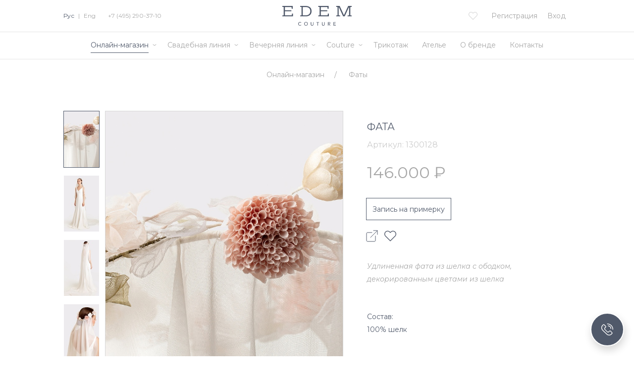

--- FILE ---
content_type: text/html; charset=UTF-8
request_url: https://edem.ru/ru/catalog/accessories/veil/1300128-n.html
body_size: 22566
content:
<!DOCTYPE html>
<html lang="ru" data-lang="ru">
<head>
    <meta charset="utf-8">
    <meta http-equiv="X-UA-Compatible" content="IE=edge">
    <meta name="viewport" content="width=device-width, initial-scale=1, shrink-to-fit=no, user-scalable=no">
    <meta name="format-detection" content="telephone=no">
    <link rel="icon" href="/favicon.ico?v5" type="image/x-icon"/>
    <link rel="shortcut icon" href="/favicon.ico?v5" type="image/x-icon"/>

    <title>Фата | Фаты | Онлайн-магазин | EDEM COUTURE | RU</title>

    <meta http-equiv="Content-Type" content="text/html; charset=UTF-8" />
<meta name="robots" content="index, follow" />
<meta name="keywords" content="Edem Couture" />
<meta name="description" content="Бутик EDEM Couture представляет свадебные и вечерние коллекции от кутюр в самом центре Москвы. Ателье EDEM Couture - пошив платья вашей мечты!" />
<link href="/bitrix/js/ui/fonts/opensans/ui.font.opensans.min.css?16582480962320" type="text/css"  rel="stylesheet" />
<link href="/bitrix/js/main/popup/dist/main.popup.bundle.min.css?165824807924774" type="text/css"  rel="stylesheet" />
<script type="text/javascript">if(!window.BX)window.BX={};if(!window.BX.message)window.BX.message=function(mess){if(typeof mess==='object'){for(let i in mess) {BX.message[i]=mess[i];} return true;}};</script>
<script type="text/javascript">(window.BX||top.BX).message({'JS_CORE_LOADING':'Загрузка...','JS_CORE_NO_DATA':'- Нет данных -','JS_CORE_WINDOW_CLOSE':'Закрыть','JS_CORE_WINDOW_EXPAND':'Развернуть','JS_CORE_WINDOW_NARROW':'Свернуть в окно','JS_CORE_WINDOW_SAVE':'Сохранить','JS_CORE_WINDOW_CANCEL':'Отменить','JS_CORE_WINDOW_CONTINUE':'Продолжить','JS_CORE_H':'ч','JS_CORE_M':'м','JS_CORE_S':'с','JSADM_AI_HIDE_EXTRA':'Скрыть лишние','JSADM_AI_ALL_NOTIF':'Показать все','JSADM_AUTH_REQ':'Требуется авторизация!','JS_CORE_WINDOW_AUTH':'Войти','JS_CORE_IMAGE_FULL':'Полный размер'});</script>

<script type="text/javascript" src="/bitrix/js/main/core/core.min.js?1658248079216421"></script>

<script>BX.setJSList(['/bitrix/js/main/core/core_ajax.js','/bitrix/js/main/core/core_promise.js','/bitrix/js/main/polyfill/promise/js/promise.js','/bitrix/js/main/loadext/loadext.js','/bitrix/js/main/loadext/extension.js','/bitrix/js/main/polyfill/promise/js/promise.js','/bitrix/js/main/polyfill/find/js/find.js','/bitrix/js/main/polyfill/includes/js/includes.js','/bitrix/js/main/polyfill/matches/js/matches.js','/bitrix/js/ui/polyfill/closest/js/closest.js','/bitrix/js/main/polyfill/fill/main.polyfill.fill.js','/bitrix/js/main/polyfill/find/js/find.js','/bitrix/js/main/polyfill/matches/js/matches.js','/bitrix/js/main/polyfill/core/dist/polyfill.bundle.js','/bitrix/js/main/core/core.js','/bitrix/js/main/polyfill/intersectionobserver/js/intersectionobserver.js','/bitrix/js/main/lazyload/dist/lazyload.bundle.js','/bitrix/js/main/polyfill/core/dist/polyfill.bundle.js','/bitrix/js/main/parambag/dist/parambag.bundle.js']);
BX.setCSSList(['/bitrix/js/main/lazyload/dist/lazyload.bundle.css','/bitrix/js/main/parambag/dist/parambag.bundle.css']);</script>
<script type="text/javascript">(window.BX||top.BX).message({'LANGUAGE_ID':'ru','FORMAT_DATE':'YYYY-MM-DD','FORMAT_DATETIME':'YYYY-MM-DD HH:MI:SS','COOKIE_PREFIX':'BITRIX_SM','SERVER_TZ_OFFSET':'10800','UTF_MODE':'Y','SITE_ID':'s1','SITE_DIR':'/','USER_ID':'','SERVER_TIME':'1768721245','USER_TZ_OFFSET':'0','USER_TZ_AUTO':'Y','bitrix_sessid':'cfd3029b6c8de6b751b3f2f05c48f630'});</script>


<script type="text/javascript" src="/bitrix/js/main/popup/dist/main.popup.bundle.min.js?165824807964063"></script>
<meta property="og:title" content="Фата"/>
<meta property="og:url" content="http://edem.ru/ru/catalog/accessories/veil/1300128-n.html"/>
<meta property="og:image" content="http://edem.ru/upload/resize_cache/iblock/326/500_5000_1/326f06ef4b85877f36f9cf1e3ab97a64.jpg"/>



<script type="text/javascript">var _ba = _ba || []; _ba.push(["aid", "ff6d4241b299c45b431dcbe11a9854b9"]); _ba.push(["host", "edem.ru"]); (function() {var ba = document.createElement("script"); ba.type = "text/javascript"; ba.async = true;ba.src = (document.location.protocol == "https:" ? "https://" : "http://") + "bitrix.info/ba.js";var s = document.getElementsByTagName("script")[0];s.parentNode.insertBefore(ba, s);})();</script>



    <link href="https://fonts.googleapis.com/css?family=Montserrat:100,100i,200,200i,300,300i,400,400i,700,700i&amp;subset=cyrillic" rel="stylesheet">
    <link rel="stylesheet" href="/local/templates/edem-2.0/css/normalize.css">
    <link rel="stylesheet" href="/local/templates/edem-2.0/css/styles.css?v1768721244">
    <link rel="stylesheet" href="/local/templates/edem-2.0/css/styles-new.css?v1768721244">
    <!--script type="text/javascript" src="/local/templates/edem-2.0/js/vendor/modernizr-2.8.3.min.js"></script-->

    <script type="text/javascript" src="https://code.jquery.com/jquery-3.2.1.min.js" ></script>
    <meta name="google-site-verification" content="qROHASx9uJaMzgvMe6gDS5YaNJTz2pvP98mhdVhgDsg" />
    <meta name="yandex-verification" content="087cf7a1dc4a3797" />
    <meta name="yandex-verification" content="7320edd12292ed65" />
<meta name="mailru-domain" content="8fzmtkQTHDsltf59" />

    <!-- Global site tag (gtag.js) - Google Analytics -->
    <script async src="https://www.googletagmanager.com/gtag/js?id=UA-134130482-1"></script>
    <script>
      window.dataLayer = window.dataLayer || [];
      function gtag(){dataLayer.push(arguments);}
      gtag('js', new Date());

      gtag('config', 'UA-134130482-1');
    </script>

	
        <meta name="p:domain_verify" content="d614f5d950b3cc46eeb35de600a3e652"/>
<meta name="facebook-domain-verification" content="vpgmtx90mn4hj30z6hd8d8i5llwr84" />
	<style>@media (max-width: 1000px) { .min-1000 {display:none; }}</style>

    <!-- Facebook Pixel Code -->
    <script>
      !function(f,b,e,v,n,t,s)
      {if(f.fbq)return;n=f.fbq=function(){n.callMethod?
      n.callMethod.apply(n,arguments):n.queue.push(arguments)};
      if(!f._fbq)f._fbq=n;n.push=n;n.loaded=!0;n.version='2.0';
      n.queue=[];t=b.createElement(e);t.async=!0;
      t.src=v;s=b.getElementsByTagName(e)[0];
      s.parentNode.insertBefore(t,s)}(window, document,'script',
      'https://connect.facebook.net/en_US/fbevents.js');
      fbq('init', '1188799537986343');
      fbq('track', 'PageView');
    </script>
    <noscript><img height="1" width="1" style="display:none"
      src="https://www.facebook.com/tr?id=1188799537986343&ev=PageView&noscript=1"
    /></noscript>
    <!-- End Facebook Pixel Code -->

</head>
<body>

<div id="panel"></div>

<div id="container">

    <header id="header">
        <div class="header">
            <div class="wrap">
                <a href="/ru/"><svg class="logo-svg" xmlns="http://www.w3.org/2000/svg" viewBox="0 0 187.5 53.5"><defs><style>.a{fill:#4b5260;}</style></defs><title>logo_old</title><polygon class="a" points="28.1 0 28.1 7.6 25.4 7.6 24.9 2.9 7.1 2.9 7.1 11.6 24.4 11.6 24.4 14.5 7.1 14.5 7.1 25.3 25.6 25.3 26.1 20.7 28.9 20.7 28.9 28.2 0 28.2 0 25.8 3.7 25.4 3.7 2.8 0 2.4 0 0 28.1 0"/><path class="a" d="M267.3,394.6c5,0,15.8,1.8,15.8,14s-10.6,14.2-15.8,14.2h-15v-2.4l3.7-.4V397.4l-3.7-.4v-2.4Zm-7.9,25.3h8.5c4,0,11.7-1.7,11.7-11.3s-8.1-11.1-12.4-11.1h-7.9v22.4Z" transform="translate(-204 -394.6)"/><polygon class="a" points="125.1 0 125.1 7.6 122.4 7.6 121.9 2.9 104 2.9 104 11.6 121.4 11.6 121.4 14.5 104 14.5 104 25.3 122.6 25.3 123.1 20.7 125.8 20.7 125.8 28.2 97 28.2 97 25.8 100.7 25.4 100.7 2.8 97 2.4 97 0 125.1 0"/><polygon class="a" points="183.7 3 187.5 2.5 187.5 0 178.1 0 166.6 25 155.1 0 145.6 0 145.6 2.4 149.3 3 149.3 25.4 145.6 25.8 145.6 28.2 156.4 28.2 156.4 25.8 152.5 25.4 152.5 3.5 153 3.5 164.5 28.2 168.6 28.2 180 3.5 180.5 3.5 180.5 25.4 176.6 25.8 176.6 28.2 187.5 28.2 187.5 25.8 183.7 25.4 183.7 3"/><path class="a" d="M254.1,440.3a3.92,3.92,0,0,0-1-.8,2.77,2.77,0,0,0-1.3-.3,3.19,3.19,0,0,0-1.4.3,4.44,4.44,0,0,0-1.1.8,4.73,4.73,0,0,0-.7,1.2,4,4,0,0,0-.3,1.5,5.9,5.9,0,0,0,.2,1.4,7.46,7.46,0,0,0,.7,1.2,4.44,4.44,0,0,0,1.1.8,3.34,3.34,0,0,0,1.5.3,3.19,3.19,0,0,0,1.4-.3,2.19,2.19,0,0,0,1-.9l1.1.8-.4.4a1.79,1.79,0,0,1-.7.5,5.82,5.82,0,0,1-1.1.5,5.9,5.9,0,0,1-1.4.2,4.48,4.48,0,0,1-2-.4,5.83,5.83,0,0,1-1.5-1.1,8.64,8.64,0,0,1-1-1.6,5.66,5.66,0,0,1-.3-1.8,4.48,4.48,0,0,1,.4-2,5.37,5.37,0,0,1,1-1.6,4,4,0,0,1,1.5-1,6.47,6.47,0,0,1,2-.4,3.92,3.92,0,0,1,1.8.4,3.27,3.27,0,0,1,1.5,1.1Z" transform="translate(-204 -394.6)"/><path class="a" d="M267.9,446.7a4,4,0,0,0,1.5-.3,3.13,3.13,0,0,0,1.1-.8,3.46,3.46,0,0,0,.7-1.2,3.65,3.65,0,0,0,.3-1.5,4,4,0,0,0-.3-1.5,3.46,3.46,0,0,0-.7-1.2,4.44,4.44,0,0,0-1.1-.8,3.34,3.34,0,0,0-1.5-.3,3.65,3.65,0,0,0-1.5.3,4.44,4.44,0,0,0-1.1.8,3.46,3.46,0,0,0-.7,1.2,3.65,3.65,0,0,0-.3,1.5,4,4,0,0,0,.3,1.5,3.46,3.46,0,0,0,.7,1.2,4.44,4.44,0,0,0,1.1.8,3.34,3.34,0,0,0,1.5.3m0,1.2a4.48,4.48,0,0,1-2-.4,5.6,5.6,0,0,1-1.5-1,4.35,4.35,0,0,1-1-1.6,6.47,6.47,0,0,1-.4-2,4.48,4.48,0,0,1,.4-2,5.37,5.37,0,0,1,1-1.6,4,4,0,0,1,1.5-1,5.2,5.2,0,0,1,4,0,5.6,5.6,0,0,1,1.5,1,4.35,4.35,0,0,1,1,1.6,6.47,6.47,0,0,1,.4,2,4.77,4.77,0,0,1-.4,2,5.37,5.37,0,0,1-1,1.6,4,4,0,0,1-1.5,1,4.77,4.77,0,0,1-2,.4" transform="translate(-204 -394.6)"/><path class="a" d="M282.3,438.3v5.8a2.77,2.77,0,0,0,.1.9,3.55,3.55,0,0,0,.4.9,2.34,2.34,0,0,0,.7.7,2.17,2.17,0,0,0,2.2,0,2.34,2.34,0,0,0,.7-.7,3.55,3.55,0,0,0,.4-.9,2.77,2.77,0,0,0,.1-.9v-5.8h1.3v6a4,4,0,0,1-.3,1.5,4.18,4.18,0,0,1-.8,1.2,3.6,3.6,0,0,1-1.2.8,3.42,3.42,0,0,1-2.8,0,4.18,4.18,0,0,1-1.2-.8,3.6,3.6,0,0,1-.8-1.2,3.34,3.34,0,0,1-.3-1.5v-6Z" transform="translate(-204 -394.6)"/><polygon class="a" points="95.2 44.9 92.1 44.9 92.1 43.7 99.5 43.7 99.5 44.9 96.4 44.9 96.4 53.1 95.2 53.1 95.2 44.9"/><path class="a" d="M312.6,438.3v5.8a2.77,2.77,0,0,0,.1.9,3.55,3.55,0,0,0,.4.9,2.34,2.34,0,0,0,.7.7,2.17,2.17,0,0,0,2.2,0,2.34,2.34,0,0,0,.7-.7,3.55,3.55,0,0,0,.4-.9,2.77,2.77,0,0,0,.1-.9v-5.8h1.3v6a4,4,0,0,1-.3,1.5,4.18,4.18,0,0,1-.8,1.2,3.6,3.6,0,0,1-1.2.8,3.42,3.42,0,0,1-2.8,0,4.18,4.18,0,0,1-1.2-.8,3.6,3.6,0,0,1-.8-1.2,3.34,3.34,0,0,1-.3-1.5v-6Z" transform="translate(-204 -394.6)"/><path class="a" d="M328.7,442.4h1.7a1.7,1.7,0,0,0,.7-.1,1.85,1.85,0,0,0,.7-.2c.2-.1.3-.3.5-.5a1.7,1.7,0,0,0,0-1.6,1.21,1.21,0,0,0-.5-.5,1.45,1.45,0,0,0-.7-.2c-.3,0-.5-.1-.7-.1h-1.7Zm-1.3-4.1h3.3a6.05,6.05,0,0,1,1.5.2,2.41,2.41,0,0,1,1.4,1.4,2.77,2.77,0,0,1,.1.9,2.92,2.92,0,0,1-.2.9,3.51,3.51,0,0,1-.5.8,4.35,4.35,0,0,1-.7.6,2.93,2.93,0,0,1-1,.3l2.7,4.3h-1.6l-2.4-4.1h-1.4v4.1h-1.3v-9.4Z" transform="translate(-204 -394.6)"/><polygon class="a" points="138.2 43.7 144.3 43.7 144.3 44.9 139.5 44.9 139.5 47.7 143.9 47.7 143.9 48.9 139.5 48.9 139.5 51.9 144.5 51.9 144.5 53.1 138.2 53.1 138.2 43.7"/></svg></a>
                <div class="languages">
                                        <a href="/ru/catalog/accessories/veil/1300128-n.html" class="active">Рус</a> |
                    <a href="/en/catalog/accessories/veil/1300128-n.html" class="">Eng</a>
                    <!--a href="/fr/catalog/accessories/veil/1300128-n.html" class="">Fra</a-->

                                            <a href="tel:+7(495)2903710" class="phone">+7 (495) 290-37-10</a>
                                    </div>
                <div class="menu"><div class="line"></div></div>

                <!-- Костылик -->
                                <a href="tel:+7 (495) 290-37-10" class="personal phone-2"><svg xmlns="http://www.w3.org/2000/svg" width="18" height="18" viewBox="0 0 512 512" version="1.1"><path d="M 105 33.836 C 92.753 37.891, 81.461 45.772, 67.801 59.797 C 51.365 76.674, 43.144 90.264, 38.769 107.791 C 35.698 120.092, 35.748 142.117, 38.880 157 C 43.218 177.612, 53.766 204.811, 66.223 227.500 C 96.280 282.248, 142.811 339.723, 191 381.625 C 236.585 421.262, 282.282 451.373, 321.063 467.325 C 358.822 482.858, 392.133 484.530, 416.721 472.128 C 440.439 460.164, 464.546 436.348, 472.749 416.776 C 474.904 411.635, 475.391 408.873, 475.440 401.500 C 475.506 391.635, 474.138 386.968, 468.988 379.483 C 467.384 377.152, 450.515 360.452, 431.502 342.372 C 393.176 305.929, 389.652 303.303, 375.990 300.998 C 360.023 298.305, 345.406 303.614, 332.319 316.860 C 323.731 325.553, 318.736 328.450, 310.500 329.515 C 298.682 331.043, 279.037 323.341, 261.500 310.302 C 249.968 301.728, 223.811 275.638, 212.754 261.679 C 201.488 247.457, 191.128 231.869, 188.303 224.888 C 185.165 217.135, 183.771 206.479, 185.028 199.852 C 186.601 191.556, 189.286 187.168, 198.718 177.478 C 203.548 172.517, 208.723 166.183, 210.217 163.404 C 217.726 149.438, 217.824 133.422, 210.488 119 C 207.930 113.972, 148.011 45.309, 141.813 40.304 C 134.418 34.333, 129.406 32.525, 119.500 32.258 C 112.943 32.082, 109.007 32.510, 105 33.836 M 112.355 49.042 C 96.246 52.220, 69.834 77.239, 59.616 99 C 46.172 127.633, 53.443 168.801, 80.814 219.015 C 104.021 261.590, 142.301 311.698, 178.604 347.020 C 221.831 389.079, 275.675 428.487, 314.649 446.591 C 350.644 463.311, 379.045 467.529, 402.963 459.709 C 411.331 456.973, 427.032 446.490, 437.850 436.416 C 455.774 419.726, 462.525 404.354, 457.138 392.500 C 455.384 388.640, 444.449 377.766, 400 335.676 C 382.213 318.833, 378.156 316.530, 367.450 317.194 C 358.880 317.726, 351.714 321.554, 342.521 330.512 C 330.187 342.529, 319.458 346.582, 302.119 345.774 C 288.425 345.136, 278.963 341.708, 264.200 332.039 C 239.824 316.073, 217.908 295.583, 198.378 270.500 C 175.338 240.911, 169.049 228.071, 168.217 208.923 C 167.446 191.187, 171.329 181.657, 185.158 167.336 C 196.861 155.218, 199.424 149.893, 198.795 139.013 C 198.453 133.116, 197.760 130.268, 195.922 127.214 C 194.590 124.999, 179.623 107.416, 162.663 88.141 C 130.602 51.702, 128.676 49.923, 120 48.713 C 118.075 48.444, 114.635 48.592, 112.355 49.042" stroke="none" fill="#ff0000" fill-rule="evenodd"/></svg></a>
                <style>
                    #header .header .languages .phone { padding-left: 20px; }
                    #header .header .phone-2 { float: left;margin-left: -18px; }
                    #header .header .phone-2 svg { width: 20px;height: 20px;margin-left: 10px; }
                    #header .header .phone-2 svg path { fill: #b4b4b4; }
                    #header .header .phone-2:hover svg path { fill: #000000; }
                </style>
                                <!-- Костылик -->

                                                            <a href="/ru/login/" class="link link-desktop">Вход</a>
                        <a href="/ru/register/" class="link link-desktop">Регистрация</a>
                    
                    <div class="spacer">&nbsp;</div>

                    <a href="/ru/login/" class="personal"><svg viewBox="0 0 500 499.88"><path d="M250.34,499.94C113.19,500.1.92,388.47,0,252.6-.93,114,111,.24,249.58.06,387.44-.12,499.93,111.67,500,248.86,500.07,388,388.87,499.78,250.34,499.94Zm162.27-90.53c83.55-82.61,91.9-228.41-2.12-321.33C314.61-6.69,160.27.92,74.22,105c-82.64,100-59.26,235.41,13,303.69,9.71-5,18.9-10.51,28.7-14.55,16.67-6.89,33.84-12.55,50.56-19.32a96.82,96.82,0,0,0,20.3-11.21c3.5-2.53,7-7.12,7.59-11.18,1.31-9.81.95-19.86,1.08-29.81a6.5,6.5,0,0,0-1.66-4.24,82.24,82.24,0,0,1-20.7-35.73c-1.78-6.12-2.69-12.33-10.17-14.14-.47-.11-.86-.64-1.24-1-7.9-8.11-16.17-35.66-6.11-49.87a11.14,11.14,0,0,0,1.34-7.89c-5-23.64-8.47-47.36-4.6-71.55,4-25.08,15.78-45.25,38.08-58.3,21.17-12.39,44.43-16,68.49-14.23,14.51,1.06,28,5.67,38.48,16.58a6.73,6.73,0,0,0,3.28,1.59c33.12,7.13,48,30.85,50.44,63.29,1.62,21.54-1.46,42.54-7.41,63.21-.54,1.88-.9,4.52,0,6,10.23,17,5.26,33-3.36,48.61a12.51,12.51,0,0,1-6.06,5.09c-3.49,1.34-4.93,3.49-5.72,6.95-3.62,15.83-10.77,29.79-22.24,41.48a7.36,7.36,0,0,0-1.62,4.79c.06,8.5.66,17,.5,25.51-.12,6.07,2.58,10.42,6.9,14A38.61,38.61,0,0,0,321,368.8c11.07,4.82,22.2,9.56,33.53,13.72C374.57,389.87,394.8,396.66,412.61,409.41Zm-95.16-187.8c.67-2,1.28-3.67,1.8-5.38,7.54-24.33,12.65-49,9.12-74.66-2.86-20.85-13.5-32.9-33.35-36.59-5-.94-8.33-2.66-10.95-7.14-1.4-2.41-4.5-4.44-7.26-5.33-6.48-2.08-13.13-4.29-19.85-4.82-19-1.52-37.71.45-54.65,10-20.77,11.68-27.79,31.42-29.33,53.69-1.55,22.43,2.21,44.32,8.16,65.86,1,3.75.44,5.92-3.11,7.86-2,1.09-4.74,3.75-4.57,5.44.72,7.05,1.51,14.37,4.18,20.8,1.18,2.83,6.91,3.76,11.7,6.11.11.68.45,3,.86,5.24,3.21,17.91,9.88,33.84,25.3,44.91a5.56,5.56,0,0,1,1.88,4c.08,12.68-.15,25.35-.06,38,.09,13.95-6.63,24.4-17.5,31.93a140.9,140.9,0,0,1-25.59,13.94c-18.45,7.74-37.31,14.49-55.9,21.92-4.87,1.95-9.33,4.91-14.29,7.57,90.5,75.83,217.66,65.39,292.18-.58-8.12-3.9-15.7-8.08-23.67-11.26-16.25-6.48-32.79-12.26-49.07-18.66-11.34-4.45-22-10.16-30.38-19.36-5.44-6-9.67-12.61-9.79-21.13-.15-11-.41-22.07-.6-33.11-.12-6.71.41-11.77,6.89-17.32C301.38,293.41,307.81,279,310,263.24c.35-2.61.82-5.2,1.2-7.61,10.87-.9,11.91-1.74,14.55-11.15C329.2,232,328.33,229.46,317.45,221.61Z" transform="translate(0 -0.06)"/></svg></a>

                    <a href="/ru/favorites/" class="favorite "><svg class="icon-heart" viewBox="0 0 18 18" xmlns="http://www.w3.org/2000/svg"><path d="M16.5461 2.55655C15.6035 1.61401 14.3557 1.09885 13.0239 1.09885C11.6922 1.09885 10.4405 1.61782 9.49797 2.56037L9.00571 3.05263L8.50582 2.55274C7.56328 1.61019 6.30782 1.0874 4.97605 1.0874C3.64809 1.0874 2.39645 1.60638 1.45772 2.54511C0.515177 3.48765 -0.00379508 4.73929 2.08952e-05 6.07107C2.08952e-05 7.40284 0.522809 8.65067 1.46535 9.59321L8.63175 16.7596C8.73096 16.8588 8.86452 16.9123 8.99427 16.9123C9.12401 16.9123 9.25757 16.8626 9.35678 16.7634L16.5384 9.60848C17.481 8.66593 18 7.41429 18 6.08252C18.0038 4.75074 17.4886 3.4991 16.5461 2.55655ZM15.8134 8.87963L8.99427 15.6721L2.19039 8.86818C1.44246 8.12025 1.03033 7.12809 1.03033 6.07107C1.03033 5.01404 1.43864 4.02189 2.18657 3.27777C2.93069 2.53366 3.92284 2.12153 4.97605 2.12153C6.03307 2.12153 7.02904 2.53366 7.77697 3.28159L8.63938 4.144C8.84163 4.34625 9.16599 4.34625 9.36823 4.144L10.223 3.28922C10.9709 2.54129 11.9669 2.12916 13.0201 2.12916C14.0733 2.12916 15.0655 2.54129 15.8134 3.2854C16.5613 4.03334 16.9696 5.02549 16.9696 6.08252C16.9735 7.13954 16.5613 8.1317 15.8134 8.87963Z"/></svg></a>
                    <!--a href="/ru/cart/" class="cart "><svg class="icon-cart" viewBox="0 0 18 18" xmlns="http://www.w3.org/2000/svg"><path d="M0.821095 14.7879L1.96395 6.78787C2.06952 6.0489 2.7024 5.5 3.44888 5.5H14.5511C15.2976 5.5 15.9305 6.04889 16.036 6.78787L17.1789 14.7879C17.308 15.6915 16.6068 16.5 15.694 16.5H2.30602C1.39319 16.5 0.692002 15.6915 0.821095 14.7879Z" stroke-linecap="round" stroke-linejoin="round"/><path d="M13 5.5012C11 -1.00092 7 -1.00001 5 5.50159"/></svg></a-->
                            </div>
        </div>
        <nav id="nav">
                        <div class="spacer">
                <ul class="nav">
                                            <li class="nav-item subbed">
                            <a href="/ru/catalog/accessories/" class="item active">Онлайн-магазин</a>
                            <div class="icon"><svg width="8" height="4" viewBox="0 0 8 4" fill="none" xmlns="http://www.w3.org/2000/svg"><path d="M1 1L4 3L7 1" stroke="#A7A7A7" stroke-linecap="round" stroke-linejoin="round"/></svg></div><ul class="subnav"><li class="subnav-item"><a class="" href="/ru/catalog/accessories/gloves/">Перчатки</a></li><li class="subnav-item"><a class="" href="/ru/catalog/accessories/scarf/">Платки</a></li><li class="subnav-item"><a class="active" href="/ru/catalog/accessories/veil/">Фаты</a></li><li class="subnav-item"><a class="" href="/ru/catalog/accessories/Jewelery/">Украшения</a></li><li class="subnav-item"><a class="" href="/ru/catalog/accessories/glasses/">Очки</a></li><li class="subnav-item"><a class="" href="/ru/catalog/accessories/bags/">Сумки</a></li><li class="subnav-item"><a class="active" href="/ru/catalog/accessories/">Все аксессуары</a></li></ul>                        </li>
                                                <li class="nav-item subbed">
                            <a href="/ru/catalog/bridal-couture/" class="item ">Свадебная линия</a>
                            <div class="icon"><svg width="8" height="4" viewBox="0 0 8 4" fill="none" xmlns="http://www.w3.org/2000/svg"><path d="M1 1L4 3L7 1" stroke="#A7A7A7" stroke-linecap="round" stroke-linejoin="round"/></svg></div><ul class="subnav"><li class="subnav-item"><a class="" href="/ru/collections/bridal/demi-couture-2025/">Demi-Couture 2025</a></li><li class="subnav-item"><a class="" href="/ru/collections/bridal/demi-couture-ss-2023/">Bridal Spring 2023</a></li><li class="subnav-item"><a class="" href="/ru/collections/bridal/fall-2021/">Bridal Fall 2021</a></li><li class="subnav-item"><a class="" href="/ru/collections/bridal/demi-couture-fall2020/">Bridal Spring 2020</a></li><li class="subnav-item"><a class="" href="/ru/collections/bridal/white-wedding/">Венчальная коллекция</a></li></ul>                        </li>
                                                <li class="nav-item subbed">
                            <a href="/ru/catalog/evening-couture/" class="item ">Вечерняя линия</a>
                            <div class="icon"><svg width="8" height="4" viewBox="0 0 8 4" fill="none" xmlns="http://www.w3.org/2000/svg"><path d="M1 1L4 3L7 1" stroke="#A7A7A7" stroke-linecap="round" stroke-linejoin="round"/></svg></div><ul class="subnav"><li class="subnav-item"><a class="" href="/ru/collections/evening/2025/">Evening 2025</a></li><li class="subnav-item"><a class="" href="/ru/collections/evening/ready-to-wear-2023/">Ready to wear 2023</a></li><li class="subnav-item"><a class="" href="/ru/collections/evening/spring-2023/">Spring 2023</a></li><li class="subnav-item"><a class="" href="/ru/collections/evening/demi-couture-fall-2020/">Demi Couture</a></li><li class="subnav-item"><a class="" href="/ru/collections/evening/day-first-fw2017-18/">Day First</a></li></ul>                        </li>
                                                <li class="nav-item subbed">
                            <a href="/ru" class="item ">Couture</a>
                            <div class="icon"><svg width="8" height="4" viewBox="0 0 8 4" fill="none" xmlns="http://www.w3.org/2000/svg"><path d="M1 1L4 3L7 1" stroke="#A7A7A7" stroke-linecap="round" stroke-linejoin="round"/></svg></div><ul class="subnav"><li class="subnav-item"><a class="" href="/ru/collections/bridal-couture/">Свадебные коллекции</a></li><li class="subnav-item"><a class="" href="/ru/collections/evening-couture/">Вечерние коллекции</a></li></ul>                        </li>
                                                <li class="nav-item ">
                            <a href="/ru/collections/evening/knitted/" class="item ">Трикотаж</a>
                                                    </li>
                                                <li class="nav-item ">
                            <a href="/ru/contacts/atelier/" class="item ">Ателье</a>
                                                    </li>
                                                <li class="nav-item ">
                            <a href="/ru/edem/philosophy/" class="item ">О бренде</a>
                                                    </li>
                                                <li class="nav-item ">
                            <a href="/ru/contacts" class="item ">Контакты</a>
                                                    </li>
                                        </ul>
                            </div>
            <div class="languages">
                <a href="/ru/catalog/accessories/veil/1300128-n.html" class="active">Рус</a> |
                <a href="/en/catalog/accessories/veil/1300128-n.html" class="">Eng</a>
                <!--a href="/fr/catalog/accessories/veil/1300128-n.html" class="">Fra</a--></div>
        </nav>
    </header>

    <div id="page">

                <div class="wrap">
            <div class="head">
                <h1>Фата</h1>

                <a href="" class="arrow-back"><svg class="icon-back" viewBox="0 0 11 26" fill="none" xmlns="http://www.w3.org/2000/svg"><path d="M10 1L2 13L10 25" stroke="#D7D7D7" stroke-width="2"/></svg></a>            </div>

                    
	
						    <div class="breadcrumb" itemprop="http://schema.org/breadcrumb" itemscope="" itemtype="http://schema.org/BreadcrumbList">
        <div class="breadcrumb-item" id="breadcrumb_0" itemprop="itemListElement" itemscope="" itemtype="http://schema.org/ListItem">
            <a href="/ru/catalog/accessories/" title="Онлайн-магазин" itemprop="url">
                <span itemprop="name">Онлайн-магазин</span>
            </a>
            <meta itemprop="position" content="1">
        </div>/
                <div class="breadcrumb-item" id="breadcrumb_1" itemprop="itemListElement" itemscope="" itemtype="http://schema.org/ListItem">
            <a href="/ru/catalog/accessories/veil/" title="Фаты" itemprop="url">
                <span itemprop="name">Фаты</span>
            </a>
            <meta itemprop="position" content="2">
        </div>
                <!--div class="breadcrumb-item" itemprop="itemListElement" itemscope="" itemtype="http://schema.org/ListItem">
            <span itemprop="name">Фата</span>
            <meta itemprop="position" content="3">
        </div-->
    </div>

    <script>
        $(document).ready(function () {
            $head = $('.breadcrumb').prev('.head').html();
            if($head) {
                $('.breadcrumb').after('<div class="head">' + $head + '</div>');
                $('.breadcrumb').prev('.head').html('<br/>');
            }
        });
    </script>

<div class="catalog-detail">

    <div class="product-mobile">
        <div class="product-slider main-carousel ">
                                                        <div class="carousel-cell" style="background-image: url('/upload/resize_cache/iblock/4b3/800_5000_1/4b31c674d812063c10d43acbabaa2bd2.jpg');">
                    <img src="/upload/catalog-blank.png">
                </div>
                                            <div class="carousel-cell" style="background-image: url('/upload/resize_cache/iblock/e4b/800_5000_1/e4b988fc06b515b84631f41924f519c5.jpg');">
                    <img src="/upload/catalog-blank.png">
                </div>
                                            <div class="carousel-cell" style="background-image: url('/upload/resize_cache/iblock/b1c/800_5000_1/b1cdfae593a06d246c613f802cb44c5f.jpg');">
                    <img src="/upload/catalog-blank.png">
                </div>
                                            <div class="carousel-cell" style="background-image: url('/upload/resize_cache/iblock/9a7/800_5000_1/9a7ace37d01f9a08e5b8cdad8a1a0a65.jpg');">
                    <img src="/upload/catalog-blank.png">
                </div>
                    </div>

            </div>

            <div class="gallery-new gallery-scroll">
            <div class="gallery-previews">
                                                                                                        <div id="el0" class="gallery-preview photo-id-7453 active" data-preview="/upload/resize_cache/iblock/4b3/800_5000_1/4b31c674d812063c10d43acbabaa2bd2.jpg" data-zoom-image="/upload/iblock/4b3/4b31c674d812063c10d43acbabaa2bd2.jpg">
                        <a class="img photo" style="background-image: url('/upload/resize_cache/iblock/4b3/100_5000_1/4b31c674d812063c10d43acbabaa2bd2.jpg');" href="javascript:void(0);" target="_blank">
                            <img src="/upload/catalog-blank.png">
                            <svg class="icon-zoom-in" viewBox="0 0 32 32" xmlns="http://www.w3.org/2000/svg"><path d="M17.5097 12.0831H13.8847V8.45817C13.8847 8.12467 13.6141 7.854 13.2806 7.854C12.9471 7.854 12.6764 8.12467 12.6764 8.45817V12.0831H9.05143C8.71793 12.0831 8.44727 12.3538 8.44727 12.6873C8.44727 13.0208 8.71793 13.2915 9.05143 13.2915H12.6764V16.9164C12.6764 17.2499 12.9471 17.5206 13.2806 17.5206C13.6141 17.5206 13.8847 17.2499 13.8847 16.9164V13.2915H17.5097C17.8432 13.2915 18.1138 13.0208 18.1138 12.6873C18.1138 12.3538 17.8432 12.0831 17.5097 12.0831Z"/><path d="M31.2374 30.9772L22.2602 21.6411C24.5499 19.3446 25.9685 16.1788 25.9685 12.6874C25.9685 5.6912 20.2773 0 13.2811 0C6.28495 0 0.59375 5.6912 0.59375 12.6874C0.59375 19.6836 6.28495 25.3748 13.2811 25.3748C16.3521 25.3748 19.1705 24.277 21.3672 22.4555L30.3662 31.8145C30.4846 31.9384 30.6429 32 30.8018 32C30.9529 32 31.1033 31.9438 31.2205 31.8314C31.4609 31.6 31.4682 31.2176 31.2374 30.9772ZM1.80207 12.6874C1.80207 6.35759 6.95134 1.20832 13.2811 1.20832C19.6109 1.20832 24.7602 6.35759 24.7602 12.6874C24.7602 19.0172 19.6109 24.1664 13.2811 24.1664C6.95134 24.1664 1.80207 19.0172 1.80207 12.6874Z"/></svg>                        </a>
                    </div>
                                                                            <div id="el1" class="gallery-preview photo-id-7696 " data-preview="/upload/resize_cache/iblock/e4b/800_5000_1/e4b988fc06b515b84631f41924f519c5.jpg" data-zoom-image="/upload/iblock/e4b/e4b988fc06b515b84631f41924f519c5.jpg">
                        <a class="img photo" style="background-image: url('/upload/resize_cache/iblock/e4b/100_5000_1/e4b988fc06b515b84631f41924f519c5.jpg');" href="javascript:void(0);" target="_blank">
                            <img src="/upload/catalog-blank.png">
                            <svg class="icon-zoom-in" viewBox="0 0 32 32" xmlns="http://www.w3.org/2000/svg"><path d="M17.5097 12.0831H13.8847V8.45817C13.8847 8.12467 13.6141 7.854 13.2806 7.854C12.9471 7.854 12.6764 8.12467 12.6764 8.45817V12.0831H9.05143C8.71793 12.0831 8.44727 12.3538 8.44727 12.6873C8.44727 13.0208 8.71793 13.2915 9.05143 13.2915H12.6764V16.9164C12.6764 17.2499 12.9471 17.5206 13.2806 17.5206C13.6141 17.5206 13.8847 17.2499 13.8847 16.9164V13.2915H17.5097C17.8432 13.2915 18.1138 13.0208 18.1138 12.6873C18.1138 12.3538 17.8432 12.0831 17.5097 12.0831Z"/><path d="M31.2374 30.9772L22.2602 21.6411C24.5499 19.3446 25.9685 16.1788 25.9685 12.6874C25.9685 5.6912 20.2773 0 13.2811 0C6.28495 0 0.59375 5.6912 0.59375 12.6874C0.59375 19.6836 6.28495 25.3748 13.2811 25.3748C16.3521 25.3748 19.1705 24.277 21.3672 22.4555L30.3662 31.8145C30.4846 31.9384 30.6429 32 30.8018 32C30.9529 32 31.1033 31.9438 31.2205 31.8314C31.4609 31.6 31.4682 31.2176 31.2374 30.9772ZM1.80207 12.6874C1.80207 6.35759 6.95134 1.20832 13.2811 1.20832C19.6109 1.20832 24.7602 6.35759 24.7602 12.6874C24.7602 19.0172 19.6109 24.1664 13.2811 24.1664C6.95134 24.1664 1.80207 19.0172 1.80207 12.6874Z"/></svg>                        </a>
                    </div>
                                                                            <div id="el2" class="gallery-preview photo-id-7697 " data-preview="/upload/resize_cache/iblock/b1c/800_5000_1/b1cdfae593a06d246c613f802cb44c5f.jpg" data-zoom-image="/upload/iblock/b1c/b1cdfae593a06d246c613f802cb44c5f.jpg">
                        <a class="img photo" style="background-image: url('/upload/resize_cache/iblock/b1c/100_5000_1/b1cdfae593a06d246c613f802cb44c5f.jpg');" href="javascript:void(0);" target="_blank">
                            <img src="/upload/catalog-blank.png">
                            <svg class="icon-zoom-in" viewBox="0 0 32 32" xmlns="http://www.w3.org/2000/svg"><path d="M17.5097 12.0831H13.8847V8.45817C13.8847 8.12467 13.6141 7.854 13.2806 7.854C12.9471 7.854 12.6764 8.12467 12.6764 8.45817V12.0831H9.05143C8.71793 12.0831 8.44727 12.3538 8.44727 12.6873C8.44727 13.0208 8.71793 13.2915 9.05143 13.2915H12.6764V16.9164C12.6764 17.2499 12.9471 17.5206 13.2806 17.5206C13.6141 17.5206 13.8847 17.2499 13.8847 16.9164V13.2915H17.5097C17.8432 13.2915 18.1138 13.0208 18.1138 12.6873C18.1138 12.3538 17.8432 12.0831 17.5097 12.0831Z"/><path d="M31.2374 30.9772L22.2602 21.6411C24.5499 19.3446 25.9685 16.1788 25.9685 12.6874C25.9685 5.6912 20.2773 0 13.2811 0C6.28495 0 0.59375 5.6912 0.59375 12.6874C0.59375 19.6836 6.28495 25.3748 13.2811 25.3748C16.3521 25.3748 19.1705 24.277 21.3672 22.4555L30.3662 31.8145C30.4846 31.9384 30.6429 32 30.8018 32C30.9529 32 31.1033 31.9438 31.2205 31.8314C31.4609 31.6 31.4682 31.2176 31.2374 30.9772ZM1.80207 12.6874C1.80207 6.35759 6.95134 1.20832 13.2811 1.20832C19.6109 1.20832 24.7602 6.35759 24.7602 12.6874C24.7602 19.0172 19.6109 24.1664 13.2811 24.1664C6.95134 24.1664 1.80207 19.0172 1.80207 12.6874Z"/></svg>                        </a>
                    </div>
                                                                            <div id="el3" class="gallery-preview photo-id-7698 " data-preview="/upload/resize_cache/iblock/9a7/800_5000_1/9a7ace37d01f9a08e5b8cdad8a1a0a65.jpg" data-zoom-image="/upload/iblock/9a7/9a7ace37d01f9a08e5b8cdad8a1a0a65.jpg">
                        <a class="img photo" style="background-image: url('/upload/resize_cache/iblock/9a7/100_5000_1/9a7ace37d01f9a08e5b8cdad8a1a0a65.jpg');" href="javascript:void(0);" target="_blank">
                            <img src="/upload/catalog-blank.png">
                            <svg class="icon-zoom-in" viewBox="0 0 32 32" xmlns="http://www.w3.org/2000/svg"><path d="M17.5097 12.0831H13.8847V8.45817C13.8847 8.12467 13.6141 7.854 13.2806 7.854C12.9471 7.854 12.6764 8.12467 12.6764 8.45817V12.0831H9.05143C8.71793 12.0831 8.44727 12.3538 8.44727 12.6873C8.44727 13.0208 8.71793 13.2915 9.05143 13.2915H12.6764V16.9164C12.6764 17.2499 12.9471 17.5206 13.2806 17.5206C13.6141 17.5206 13.8847 17.2499 13.8847 16.9164V13.2915H17.5097C17.8432 13.2915 18.1138 13.0208 18.1138 12.6873C18.1138 12.3538 17.8432 12.0831 17.5097 12.0831Z"/><path d="M31.2374 30.9772L22.2602 21.6411C24.5499 19.3446 25.9685 16.1788 25.9685 12.6874C25.9685 5.6912 20.2773 0 13.2811 0C6.28495 0 0.59375 5.6912 0.59375 12.6874C0.59375 19.6836 6.28495 25.3748 13.2811 25.3748C16.3521 25.3748 19.1705 24.277 21.3672 22.4555L30.3662 31.8145C30.4846 31.9384 30.6429 32 30.8018 32C30.9529 32 31.1033 31.9438 31.2205 31.8314C31.4609 31.6 31.4682 31.2176 31.2374 30.9772ZM1.80207 12.6874C1.80207 6.35759 6.95134 1.20832 13.2811 1.20832C19.6109 1.20832 24.7602 6.35759 24.7602 12.6874C24.7602 19.0172 19.6109 24.1664 13.2811 24.1664C6.95134 24.1664 1.80207 19.0172 1.80207 12.6874Z"/></svg>                        </a>
                    </div>
                                                                </div>
                        <div class="gallery-full">
                <div class="img photo" style="background-image: url('/upload/resize_cache/iblock/4b3/800_5000_1/4b31c674d812063c10d43acbabaa2bd2.jpg');">
                    <img class="zoom" src="/upload/catalog-blank.png" data-zoom-image="/upload/iblock/4b3/4b31c674d812063c10d43acbabaa2bd2.jpg">
                </div>
            </div>
            <div class="controls">
                <div class="arrow up"><svg class="icon-arrow" viewBox="0 0 10 19" xmlns="http://www.w3.org/2000/svg"><path fill-rule="evenodd" clip-rule="evenodd" d="M8.70414 9.5005L0.157644 18.0812C-0.0525484 18.2922 -0.0525484 18.6307 0.157644 18.8417C0.367837 19.0528 0.704937 19.0528 0.91513 18.8417L9.84236 9.87877C10.0525 9.66773 10.0525 9.32928 9.84236 9.11825L0.91513 0.159271C0.812016 0.0557461 0.67321 0 0.53837 0C0.40353 0 0.264724 0.0517635 0.161611 0.159271C-0.0485821 0.370304 -0.0485821 0.708755 0.161611 0.919788L8.70414 9.5005Z"/></svg></div>
                <div class="arrow down active"><svg class="icon-arrow" viewBox="0 0 10 19" xmlns="http://www.w3.org/2000/svg"><path fill-rule="evenodd" clip-rule="evenodd" d="M8.70414 9.5005L0.157644 18.0812C-0.0525484 18.2922 -0.0525484 18.6307 0.157644 18.8417C0.367837 19.0528 0.704937 19.0528 0.91513 18.8417L9.84236 9.87877C10.0525 9.66773 10.0525 9.32928 9.84236 9.11825L0.91513 0.159271C0.812016 0.0557461 0.67321 0 0.53837 0C0.40353 0 0.264724 0.0517635 0.161611 0.159271C-0.0485821 0.370304 -0.0485821 0.708755 0.161611 0.919788L8.70414 9.5005Z"/></svg></div>
            </div>
        </div>
    
    <div class="fixed-content">
        <div class="fixed-detect"></div>
        <div class="content">

            <h1>Фата</h1>
                            <h2>Артикул: 1300128</h2>
            
            <style>
                .head h1 {
                    display: none;
                }
            </style>

                                            <div class="price" style="padding-bottom:0">
                    
                    146.000 ₽                </div>
			
            
            <div class="actions">
                                                                        <button class="buy" data-id="3128" data-name="Фата с венком - запись на примерку">Запись на примерку</button>
                                <div class="icons">
                    <span class="share"
                          data-id="3128"
                          data-pic="/upload/resize_cache/iblock/c63/500_5000_1/c63c5b9e511e288d9825266eed773279.jpg"
                          data-name="Фата"
                          data-url="/ru/catalog/accessories/veil/1300128-n.html" >
                        <svg class="icon-share" viewBox="0 0 24 24" xmlns="http://www.w3.org/2000/svg"><path d="M12 5H3C1.89543 5 1 5.89543 1 7V21C1 22.1046 1.89543 23 3 23H17C18.1046 23 19 22.1046 19 21V12" stroke="#50596A" stroke-linecap="round" stroke-linejoin="round"/><path d="M9 15L23 1" stroke="#50596A" stroke-linecap="round" stroke-linejoin="round"/><path d="M23 9V1H15" stroke="#50596A" stroke-linecap="round" stroke-linejoin="round"/></svg>                    </span>
                    <span class="hearts" data-id="3128"><svg class="icon-heart-stroke" viewBox="0 0 24 24" xmlns="http://www.w3.org/2000/svg"><path d="M22.0614 3.40882C20.8047 2.15209 19.1409 1.46522 17.3652 1.46522C15.5895 1.46522 13.9207 2.15718 12.664 3.41391L12.0076 4.07026L11.3411 3.40373C10.0844 2.147 8.41043 1.44995 6.63473 1.44995C4.86412 1.44995 3.19527 2.14191 1.94363 3.39356C0.686903 4.65028 -0.0050601 6.31914 2.78602e-05 8.09484C2.78602e-05 9.87054 0.697079 11.5343 1.95381 12.791L11.509 22.3462C11.6413 22.4785 11.8194 22.5498 11.9924 22.5498C12.1653 22.5498 12.3434 22.4836 12.4757 22.3513L22.0513 12.8114C23.308 11.5547 23.9999 9.8858 23.9999 8.1101C24.005 6.3344 23.3182 4.66555 22.0614 3.40882ZM21.0845 11.8396L11.9924 20.8962L2.92052 11.8243C1.92328 10.8271 1.37378 9.50421 1.37378 8.09484C1.37378 6.68547 1.91819 5.3626 2.91543 4.37045C3.90758 3.37829 5.23045 2.82879 6.63473 2.82879C8.0441 2.82879 9.37205 3.37829 10.3693 4.37553L11.5192 5.52541C11.7888 5.79508 12.2213 5.79508 12.491 5.52541L13.6307 4.38571C14.6279 3.38847 15.9559 2.83897 17.3602 2.83897C18.7644 2.83897 20.0873 3.38847 21.0845 4.38062C22.0818 5.37786 22.6262 6.70073 22.6262 8.1101C22.6313 9.51947 22.0818 10.8423 21.0845 11.8396Z"/></svg><svg class="icon-heart-filling" viewBox="0 0 24 24" xmlns="http://www.w3.org/2000/svg"><path d="M22.0614 3.40882C20.8047 2.15209 19.1409 1.46522 17.3652 1.46522C15.5895 1.46522 13.9207 2.15718 12.664 3.41391L12.0076 4.07026L11.3411 3.40373C10.0844 2.147 8.41043 1.44995 6.63473 1.44995C4.86412 1.44995 3.19527 2.14191 1.94363 3.39356C0.686903 4.65028 -0.0050601 6.31914 2.78602e-05 8.09484C2.78602e-05 9.87054 0.697079 11.5343 1.95381 12.791L11.509 22.3462C11.6413 22.4785 11.8194 22.5498 11.9924 22.5498C12.1653 22.5498 12.3434 22.4836 12.4757 22.3513L22.0513 12.8114C23.308 11.5547 23.9999 9.8858 23.9999 8.1101C24.005 6.3344 23.3182 4.66555 22.0614 3.40882ZM21.0845 11.8396L11.9924 20.8962L2.92052 11.8243C1.92328 10.8271 1.37378 9.50421 1.37378 8.09484C1.37378 6.68547 1.91819 5.3626 2.91543 4.37045C3.90758 3.37829 5.23045 2.82879 6.63473 2.82879C8.0441 2.82879 9.37205 3.37829 10.3693 4.37553L11.5192 5.52541C11.7888 5.79508 12.2213 5.79508 12.491 5.52541L13.6307 4.38571C14.6279 3.38847 15.9559 2.83897 17.3602 2.83897C18.7644 2.83897 20.0873 3.38847 21.0845 4.38062C22.0818 5.37786 22.6262 6.70073 22.6262 8.1101C22.6313 9.51947 22.0818 10.8423 21.0845 11.8396Z"/><path d="M21.0845 11.8396L11.9924 20.8962L2.92052 11.8243C1.92328 10.8271 1.37378 9.50421 1.37378 8.09484C1.37378 6.68547 1.91819 5.3626 2.91543 4.37045C3.90758 3.37829 5.23045 2.82879 6.63473 2.82879C8.0441 2.82879 9.37205 3.37829 10.3693 4.37553L11.5192 5.52541C11.7888 5.79508 12.2213 5.79508 12.491 5.52541L13.6307 4.38571C14.6279 3.38847 15.9559 2.83897 17.3602 2.83897C18.7644 2.83897 20.0873 3.38847 21.0845 4.38062C22.0818 5.37786 22.6262 6.70073 22.6262 8.1101C22.6313 9.51947 22.0818 10.8423 21.0845 11.8396Z"/></svg></span>
                </div>
            </div>

            <div class="description">
                Удлиненная фата из шелка с ободком, декорированным цветами из шелка            </div>

            <div class="material-hidden">
                <h3>Материалы</h3>
                <div class="icon plus">+</div>
                <div class="icon minus">-</div>

                                <div class="composition">
                    Состав:
                                            <br/>100% шелк                                    </div>
                
                                <ul class="features">
                                            <li>Цвет: белый</li>
                                    </ul>
                            </div>

            <div class="tags">
                                                                            </div>
        </div>
    </div>
    <div class="clear"></div>
</div>
<br>
                        </div>
                    </div>

        <div class="footer-replace"></div>

    </div>

    <footer id="footer">
                
<div class="social">
                                                            <a href="https://t.me/edem_couture" target="_blank"><svg class="tg" viewBox="0 0 32 32" xmlns="http://www.w3.org/2000/svg"><path fill-rule="evenodd" clip-rule="evenodd" d="M0 16C0 7.16479 7.16479 0 16 0C24.8352 0 32 7.16479 32 16C32 24.8352 24.8352 32 16 32C7.16479 32 0 24.8352 0 16ZM12.5698 22.8529L10.3311 17.2564L6 15.5875L24 8.08984L20.4815 23.9102L15.4844 19.9383L12.5698 22.8529ZM13.347 17.6541L18.8565 12.6288L11.3931 17.0706L12.6607 20.2404L13.347 17.6541Z" fill="#50596A"/></svg></a>    </div>
        <nav id="bottom_nav">
            

			<a href="/ru/privacy/" class="item">Конфиденциальность</a>
		
			<a href="/ru/offer/" class="item">Оферта</a>
		
			<a href="/ru/rules/" class="item">Правила покупки</a>
		
			<a href="/ru/delivery/" class="item">Доставка</a>
		
			<a href="/ru/payment/" class="item">Оплата</a>
		
			<a href="/ru/return/" class="item">Обмен и возврат</a>
		
			<a href="/ru/contacts/" class="item">Контакты</a>
		
        </nav>

        <a href="javascript:void(0);" id="subscription">Подписаться на рассылку</a>

                <div class="footer-contacts">
                    <div class="footer-contact-item" id="bx_651765591_93">
            Бутик:
            Адрес: Тверской бульвар, дом 3, Москва, 123104, Россия, <a href="tel:+7(925)9312233">Телефон: +7 (925) 931-22-33</a>, <a href="tel:+7(495)2903710">Телефон: +7 (495) 290-37-10</a><br/>, <br/>        </div>
                    <div class="footer-contact-item" id="bx_651765591_92">
            Ателье:
            Адрес: Старопименовский переулок, д. 10, Москва, 119019, Россия, <a href="tel:+7(495)6609333">Телефон: +7 (495) 660-93-33</a>        </div>
    </div>

        <div class="footer-logo">
            <a href="/"><svg class="logo-svg" xmlns="http://www.w3.org/2000/svg" viewBox="0 0 187.5 53.5"><defs><style>.a{fill:#4b5260;}</style></defs><title>logo_old</title><polygon class="a" points="28.1 0 28.1 7.6 25.4 7.6 24.9 2.9 7.1 2.9 7.1 11.6 24.4 11.6 24.4 14.5 7.1 14.5 7.1 25.3 25.6 25.3 26.1 20.7 28.9 20.7 28.9 28.2 0 28.2 0 25.8 3.7 25.4 3.7 2.8 0 2.4 0 0 28.1 0"/><path class="a" d="M267.3,394.6c5,0,15.8,1.8,15.8,14s-10.6,14.2-15.8,14.2h-15v-2.4l3.7-.4V397.4l-3.7-.4v-2.4Zm-7.9,25.3h8.5c4,0,11.7-1.7,11.7-11.3s-8.1-11.1-12.4-11.1h-7.9v22.4Z" transform="translate(-204 -394.6)"/><polygon class="a" points="125.1 0 125.1 7.6 122.4 7.6 121.9 2.9 104 2.9 104 11.6 121.4 11.6 121.4 14.5 104 14.5 104 25.3 122.6 25.3 123.1 20.7 125.8 20.7 125.8 28.2 97 28.2 97 25.8 100.7 25.4 100.7 2.8 97 2.4 97 0 125.1 0"/><polygon class="a" points="183.7 3 187.5 2.5 187.5 0 178.1 0 166.6 25 155.1 0 145.6 0 145.6 2.4 149.3 3 149.3 25.4 145.6 25.8 145.6 28.2 156.4 28.2 156.4 25.8 152.5 25.4 152.5 3.5 153 3.5 164.5 28.2 168.6 28.2 180 3.5 180.5 3.5 180.5 25.4 176.6 25.8 176.6 28.2 187.5 28.2 187.5 25.8 183.7 25.4 183.7 3"/><path class="a" d="M254.1,440.3a3.92,3.92,0,0,0-1-.8,2.77,2.77,0,0,0-1.3-.3,3.19,3.19,0,0,0-1.4.3,4.44,4.44,0,0,0-1.1.8,4.73,4.73,0,0,0-.7,1.2,4,4,0,0,0-.3,1.5,5.9,5.9,0,0,0,.2,1.4,7.46,7.46,0,0,0,.7,1.2,4.44,4.44,0,0,0,1.1.8,3.34,3.34,0,0,0,1.5.3,3.19,3.19,0,0,0,1.4-.3,2.19,2.19,0,0,0,1-.9l1.1.8-.4.4a1.79,1.79,0,0,1-.7.5,5.82,5.82,0,0,1-1.1.5,5.9,5.9,0,0,1-1.4.2,4.48,4.48,0,0,1-2-.4,5.83,5.83,0,0,1-1.5-1.1,8.64,8.64,0,0,1-1-1.6,5.66,5.66,0,0,1-.3-1.8,4.48,4.48,0,0,1,.4-2,5.37,5.37,0,0,1,1-1.6,4,4,0,0,1,1.5-1,6.47,6.47,0,0,1,2-.4,3.92,3.92,0,0,1,1.8.4,3.27,3.27,0,0,1,1.5,1.1Z" transform="translate(-204 -394.6)"/><path class="a" d="M267.9,446.7a4,4,0,0,0,1.5-.3,3.13,3.13,0,0,0,1.1-.8,3.46,3.46,0,0,0,.7-1.2,3.65,3.65,0,0,0,.3-1.5,4,4,0,0,0-.3-1.5,3.46,3.46,0,0,0-.7-1.2,4.44,4.44,0,0,0-1.1-.8,3.34,3.34,0,0,0-1.5-.3,3.65,3.65,0,0,0-1.5.3,4.44,4.44,0,0,0-1.1.8,3.46,3.46,0,0,0-.7,1.2,3.65,3.65,0,0,0-.3,1.5,4,4,0,0,0,.3,1.5,3.46,3.46,0,0,0,.7,1.2,4.44,4.44,0,0,0,1.1.8,3.34,3.34,0,0,0,1.5.3m0,1.2a4.48,4.48,0,0,1-2-.4,5.6,5.6,0,0,1-1.5-1,4.35,4.35,0,0,1-1-1.6,6.47,6.47,0,0,1-.4-2,4.48,4.48,0,0,1,.4-2,5.37,5.37,0,0,1,1-1.6,4,4,0,0,1,1.5-1,5.2,5.2,0,0,1,4,0,5.6,5.6,0,0,1,1.5,1,4.35,4.35,0,0,1,1,1.6,6.47,6.47,0,0,1,.4,2,4.77,4.77,0,0,1-.4,2,5.37,5.37,0,0,1-1,1.6,4,4,0,0,1-1.5,1,4.77,4.77,0,0,1-2,.4" transform="translate(-204 -394.6)"/><path class="a" d="M282.3,438.3v5.8a2.77,2.77,0,0,0,.1.9,3.55,3.55,0,0,0,.4.9,2.34,2.34,0,0,0,.7.7,2.17,2.17,0,0,0,2.2,0,2.34,2.34,0,0,0,.7-.7,3.55,3.55,0,0,0,.4-.9,2.77,2.77,0,0,0,.1-.9v-5.8h1.3v6a4,4,0,0,1-.3,1.5,4.18,4.18,0,0,1-.8,1.2,3.6,3.6,0,0,1-1.2.8,3.42,3.42,0,0,1-2.8,0,4.18,4.18,0,0,1-1.2-.8,3.6,3.6,0,0,1-.8-1.2,3.34,3.34,0,0,1-.3-1.5v-6Z" transform="translate(-204 -394.6)"/><polygon class="a" points="95.2 44.9 92.1 44.9 92.1 43.7 99.5 43.7 99.5 44.9 96.4 44.9 96.4 53.1 95.2 53.1 95.2 44.9"/><path class="a" d="M312.6,438.3v5.8a2.77,2.77,0,0,0,.1.9,3.55,3.55,0,0,0,.4.9,2.34,2.34,0,0,0,.7.7,2.17,2.17,0,0,0,2.2,0,2.34,2.34,0,0,0,.7-.7,3.55,3.55,0,0,0,.4-.9,2.77,2.77,0,0,0,.1-.9v-5.8h1.3v6a4,4,0,0,1-.3,1.5,4.18,4.18,0,0,1-.8,1.2,3.6,3.6,0,0,1-1.2.8,3.42,3.42,0,0,1-2.8,0,4.18,4.18,0,0,1-1.2-.8,3.6,3.6,0,0,1-.8-1.2,3.34,3.34,0,0,1-.3-1.5v-6Z" transform="translate(-204 -394.6)"/><path class="a" d="M328.7,442.4h1.7a1.7,1.7,0,0,0,.7-.1,1.85,1.85,0,0,0,.7-.2c.2-.1.3-.3.5-.5a1.7,1.7,0,0,0,0-1.6,1.21,1.21,0,0,0-.5-.5,1.45,1.45,0,0,0-.7-.2c-.3,0-.5-.1-.7-.1h-1.7Zm-1.3-4.1h3.3a6.05,6.05,0,0,1,1.5.2,2.41,2.41,0,0,1,1.4,1.4,2.77,2.77,0,0,1,.1.9,2.92,2.92,0,0,1-.2.9,3.51,3.51,0,0,1-.5.8,4.35,4.35,0,0,1-.7.6,2.93,2.93,0,0,1-1,.3l2.7,4.3h-1.6l-2.4-4.1h-1.4v4.1h-1.3v-9.4Z" transform="translate(-204 -394.6)"/><polygon class="a" points="138.2 43.7 144.3 43.7 144.3 44.9 139.5 44.9 139.5 47.7 143.9 47.7 143.9 48.9 139.5 48.9 139.5 51.9 144.5 51.9 144.5 53.1 138.2 53.1 138.2 43.7"/></svg></a>
        </div>
    </footer>

    <div id="modal-gallery" class="modal">
        <div class="modal-overlay"></div>
        <div class="photo-popup">
            <div class="popup">
                <div class="close"><svg class="icon-close" viewBox="0 0 24 24" xmlns="http://www.w3.org/2000/svg"><path d="M19.9002 21.7299L11.7119 13.5416L3.73571 21.5177L2.42049 20.2025L10.3967 12.2264L2.25078 4.08048L3.48115 2.85011L11.627 10.996L19.6456 2.97739L20.9608 4.29261L12.9422 12.3112L21.1305 20.4995L19.9002 21.7299Z"/></svg></div>
                <div class="arrow left"><svg class="icon-arrow-popup" viewBox="0 0 16 40" xmlns="http://www.w3.org/2000/svg"><path d="M15 1L2 20L15 39"/></svg></div>
                <div class="arrow right"><svg class="icon-arrow-popup" viewBox="0 0 16 40" xmlns="http://www.w3.org/2000/svg"><path d="M15 1L2 20L15 39"/></svg></div>
                <div class="number">&emsp;</div>
                <div class="img full">
                    <img src="/upload/catalog-popup.png">
                </div>
            </div>
        </div>
    </div>

    <div id="modal-photo" class="modal">
        <div class="modal-overlay"></div>
        <div class="photo-popup">
            <div class="popup">
                <div class="close"><svg class="icon-close" viewBox="0 0 24 24" xmlns="http://www.w3.org/2000/svg"><path d="M19.9002 21.7299L11.7119 13.5416L3.73571 21.5177L2.42049 20.2025L10.3967 12.2264L2.25078 4.08048L3.48115 2.85011L11.627 10.996L19.6456 2.97739L20.9608 4.29261L12.9422 12.3112L21.1305 20.4995L19.9002 21.7299Z"/></svg></div>
                <div class="arrow left"><svg class="icon-arrow-popup" viewBox="0 0 16 40" xmlns="http://www.w3.org/2000/svg"><path d="M15 1L2 20L15 39"/></svg></div>
                <div class="arrow right"><svg class="icon-arrow-popup" viewBox="0 0 16 40" xmlns="http://www.w3.org/2000/svg"><path d="M15 1L2 20L15 39"/></svg></div>
                <div class="number"></div>
                <div class="img full">
                    <!--img src="/upload/catalog-popup.png"-->
                    <img src="/upload/iblock/9ec/9ec710a3fdfc8634177ec87098fb02d3.jpg">
                </div>
                <a href="#" class="button">Посмотреть в каталоге</a>
            </div>
        </div>
    </div>

    <div id="modal-video" class="modal">
        <div class="modal-overlay"></div>
        <div class="video-popup">
            <div class="popup">
                <div class="close"><svg class="icon-close" viewBox="0 0 24 24" xmlns="http://www.w3.org/2000/svg"><path d="M19.9002 21.7299L11.7119 13.5416L3.73571 21.5177L2.42049 20.2025L10.3967 12.2264L2.25078 4.08048L3.48115 2.85011L11.627 10.996L19.6456 2.97739L20.9608 4.29261L12.9422 12.3112L21.1305 20.4995L19.9002 21.7299Z"/></svg></div>
            </div>
        </div>
    </div>

    <div id="modal-cart" class="modal">
        <div class="modal-overlay"></div>
        <div class="modal-popup">
            <div class="popup">
                <div class="close"><svg class="icon-close" viewBox="0 0 24 24" xmlns="http://www.w3.org/2000/svg"><path d="M19.9002 21.7299L11.7119 13.5416L3.73571 21.5177L2.42049 20.2025L10.3967 12.2264L2.25078 4.08048L3.48115 2.85011L11.627 10.996L19.6456 2.97739L20.9608 4.29261L12.9422 12.3112L21.1305 20.4995L19.9002 21.7299Z"/></svg></div>
                <h3 class="big">Товар успешно<br/>
                    добавлен в корзину</h3>

                <div class="flex">
                    <div class="flex-item">
                        <a href="/ru/cart/" class="link-button">В корзину</a>
                    </div>
                    <div class="flex-item">
                        <button class="close-button">Продолжить</button>
                    </div>
                </div>
            </div>
        </div>
    </div>

    <div id="modal-share" class="modal">
        <div class="modal-overlay"></div>
        <div class="modal-popup">
            <div class="popup">
                <div class="close"><svg class="icon-close" viewBox="0 0 24 24" xmlns="http://www.w3.org/2000/svg"><path d="M19.9002 21.7299L11.7119 13.5416L3.73571 21.5177L2.42049 20.2025L10.3967 12.2264L2.25078 4.08048L3.48115 2.85011L11.627 10.996L19.6456 2.97739L20.9608 4.29261L12.9422 12.3112L21.1305 20.4995L19.9002 21.7299Z"/></svg></div>
                <h3>Поделиться</h3>
                <div class="logo-svg"><svg class="logo-svg" xmlns="http://www.w3.org/2000/svg" viewBox="0 0 187.5 53.5"><defs><style>.a{fill:#4b5260;}</style></defs><title>logo_old</title><polygon class="a" points="28.1 0 28.1 7.6 25.4 7.6 24.9 2.9 7.1 2.9 7.1 11.6 24.4 11.6 24.4 14.5 7.1 14.5 7.1 25.3 25.6 25.3 26.1 20.7 28.9 20.7 28.9 28.2 0 28.2 0 25.8 3.7 25.4 3.7 2.8 0 2.4 0 0 28.1 0"/><path class="a" d="M267.3,394.6c5,0,15.8,1.8,15.8,14s-10.6,14.2-15.8,14.2h-15v-2.4l3.7-.4V397.4l-3.7-.4v-2.4Zm-7.9,25.3h8.5c4,0,11.7-1.7,11.7-11.3s-8.1-11.1-12.4-11.1h-7.9v22.4Z" transform="translate(-204 -394.6)"/><polygon class="a" points="125.1 0 125.1 7.6 122.4 7.6 121.9 2.9 104 2.9 104 11.6 121.4 11.6 121.4 14.5 104 14.5 104 25.3 122.6 25.3 123.1 20.7 125.8 20.7 125.8 28.2 97 28.2 97 25.8 100.7 25.4 100.7 2.8 97 2.4 97 0 125.1 0"/><polygon class="a" points="183.7 3 187.5 2.5 187.5 0 178.1 0 166.6 25 155.1 0 145.6 0 145.6 2.4 149.3 3 149.3 25.4 145.6 25.8 145.6 28.2 156.4 28.2 156.4 25.8 152.5 25.4 152.5 3.5 153 3.5 164.5 28.2 168.6 28.2 180 3.5 180.5 3.5 180.5 25.4 176.6 25.8 176.6 28.2 187.5 28.2 187.5 25.8 183.7 25.4 183.7 3"/><path class="a" d="M254.1,440.3a3.92,3.92,0,0,0-1-.8,2.77,2.77,0,0,0-1.3-.3,3.19,3.19,0,0,0-1.4.3,4.44,4.44,0,0,0-1.1.8,4.73,4.73,0,0,0-.7,1.2,4,4,0,0,0-.3,1.5,5.9,5.9,0,0,0,.2,1.4,7.46,7.46,0,0,0,.7,1.2,4.44,4.44,0,0,0,1.1.8,3.34,3.34,0,0,0,1.5.3,3.19,3.19,0,0,0,1.4-.3,2.19,2.19,0,0,0,1-.9l1.1.8-.4.4a1.79,1.79,0,0,1-.7.5,5.82,5.82,0,0,1-1.1.5,5.9,5.9,0,0,1-1.4.2,4.48,4.48,0,0,1-2-.4,5.83,5.83,0,0,1-1.5-1.1,8.64,8.64,0,0,1-1-1.6,5.66,5.66,0,0,1-.3-1.8,4.48,4.48,0,0,1,.4-2,5.37,5.37,0,0,1,1-1.6,4,4,0,0,1,1.5-1,6.47,6.47,0,0,1,2-.4,3.92,3.92,0,0,1,1.8.4,3.27,3.27,0,0,1,1.5,1.1Z" transform="translate(-204 -394.6)"/><path class="a" d="M267.9,446.7a4,4,0,0,0,1.5-.3,3.13,3.13,0,0,0,1.1-.8,3.46,3.46,0,0,0,.7-1.2,3.65,3.65,0,0,0,.3-1.5,4,4,0,0,0-.3-1.5,3.46,3.46,0,0,0-.7-1.2,4.44,4.44,0,0,0-1.1-.8,3.34,3.34,0,0,0-1.5-.3,3.65,3.65,0,0,0-1.5.3,4.44,4.44,0,0,0-1.1.8,3.46,3.46,0,0,0-.7,1.2,3.65,3.65,0,0,0-.3,1.5,4,4,0,0,0,.3,1.5,3.46,3.46,0,0,0,.7,1.2,4.44,4.44,0,0,0,1.1.8,3.34,3.34,0,0,0,1.5.3m0,1.2a4.48,4.48,0,0,1-2-.4,5.6,5.6,0,0,1-1.5-1,4.35,4.35,0,0,1-1-1.6,6.47,6.47,0,0,1-.4-2,4.48,4.48,0,0,1,.4-2,5.37,5.37,0,0,1,1-1.6,4,4,0,0,1,1.5-1,5.2,5.2,0,0,1,4,0,5.6,5.6,0,0,1,1.5,1,4.35,4.35,0,0,1,1,1.6,6.47,6.47,0,0,1,.4,2,4.77,4.77,0,0,1-.4,2,5.37,5.37,0,0,1-1,1.6,4,4,0,0,1-1.5,1,4.77,4.77,0,0,1-2,.4" transform="translate(-204 -394.6)"/><path class="a" d="M282.3,438.3v5.8a2.77,2.77,0,0,0,.1.9,3.55,3.55,0,0,0,.4.9,2.34,2.34,0,0,0,.7.7,2.17,2.17,0,0,0,2.2,0,2.34,2.34,0,0,0,.7-.7,3.55,3.55,0,0,0,.4-.9,2.77,2.77,0,0,0,.1-.9v-5.8h1.3v6a4,4,0,0,1-.3,1.5,4.18,4.18,0,0,1-.8,1.2,3.6,3.6,0,0,1-1.2.8,3.42,3.42,0,0,1-2.8,0,4.18,4.18,0,0,1-1.2-.8,3.6,3.6,0,0,1-.8-1.2,3.34,3.34,0,0,1-.3-1.5v-6Z" transform="translate(-204 -394.6)"/><polygon class="a" points="95.2 44.9 92.1 44.9 92.1 43.7 99.5 43.7 99.5 44.9 96.4 44.9 96.4 53.1 95.2 53.1 95.2 44.9"/><path class="a" d="M312.6,438.3v5.8a2.77,2.77,0,0,0,.1.9,3.55,3.55,0,0,0,.4.9,2.34,2.34,0,0,0,.7.7,2.17,2.17,0,0,0,2.2,0,2.34,2.34,0,0,0,.7-.7,3.55,3.55,0,0,0,.4-.9,2.77,2.77,0,0,0,.1-.9v-5.8h1.3v6a4,4,0,0,1-.3,1.5,4.18,4.18,0,0,1-.8,1.2,3.6,3.6,0,0,1-1.2.8,3.42,3.42,0,0,1-2.8,0,4.18,4.18,0,0,1-1.2-.8,3.6,3.6,0,0,1-.8-1.2,3.34,3.34,0,0,1-.3-1.5v-6Z" transform="translate(-204 -394.6)"/><path class="a" d="M328.7,442.4h1.7a1.7,1.7,0,0,0,.7-.1,1.85,1.85,0,0,0,.7-.2c.2-.1.3-.3.5-.5a1.7,1.7,0,0,0,0-1.6,1.21,1.21,0,0,0-.5-.5,1.45,1.45,0,0,0-.7-.2c-.3,0-.5-.1-.7-.1h-1.7Zm-1.3-4.1h3.3a6.05,6.05,0,0,1,1.5.2,2.41,2.41,0,0,1,1.4,1.4,2.77,2.77,0,0,1,.1.9,2.92,2.92,0,0,1-.2.9,3.51,3.51,0,0,1-.5.8,4.35,4.35,0,0,1-.7.6,2.93,2.93,0,0,1-1,.3l2.7,4.3h-1.6l-2.4-4.1h-1.4v4.1h-1.3v-9.4Z" transform="translate(-204 -394.6)"/><polygon class="a" points="138.2 43.7 144.3 43.7 144.3 44.9 139.5 44.9 139.5 47.7 143.9 47.7 143.9 48.9 139.5 48.9 139.5 51.9 144.5 51.9 144.5 53.1 138.2 53.1 138.2 43.7"/></svg></div>
                <div class="img">
                    <img src="/upload/catalog-blank-popup-long.png">
                </div>
                <h4></h4>
                <div class="social">
                    <a href="#" class="to-whatsapp" target="_blank"><svg class="wa" viewBox="0 0 32 32" xmlns="http://www.w3.org/2000/svg"><path fill-rule="evenodd" clip-rule="evenodd" d="M0 16C0 7.16479 7.16479 0 16 0C24.8352 0 32 7.16479 32 16C32 24.8352 24.8352 32 16 32C7.16479 32 0 24.8352 0 16ZM16.1636 24.5364C21.0442 24.5364 25 20.6108 25 15.7682C25 10.9256 21.0446 7 16.1636 7C11.2832 7 7.327 10.9256 7.327 15.7682C7.327 17.4248 7.7904 18.9744 8.595 20.2956L7 25L11.8922 23.4454C13.1586 24.1404 14.6142 24.5364 16.1636 24.5364ZM8.7344 15.7682C8.7344 11.7034 12.0668 8.3964 16.1636 8.3964C20.2602 8.3964 23.593 11.7038 23.593 15.7686C23.593 19.8334 20.26 23.14 16.1638 23.14C14.6546 23.14 13.2494 22.6908 12.0764 21.9206L9.2214 22.828L10.1496 20.0902C9.2602 18.875 8.7344 17.3812 8.7344 15.7682ZM20.3279 17.5937C20.4794 17.6664 20.5818 17.7155 20.6258 17.7876C20.6796 17.8772 20.6796 18.3074 20.4996 18.8098C20.3184 19.3114 19.434 19.7954 19.0372 19.8312C18.9692 19.8374 18.9128 19.8509 18.855 19.8648C18.5754 19.9319 18.2628 20.0069 16.4378 19.294C14.4029 18.4987 13.0615 16.5246 12.7843 16.1167C12.7616 16.0832 12.746 16.0603 12.7378 16.0494L12.7374 16.0489C12.6275 15.904 11.8534 14.8832 11.8534 13.8268C11.8534 12.8374 12.3432 12.3185 12.5687 12.0796C12.5842 12.0631 12.5984 12.048 12.6112 12.0342C12.8098 11.8192 13.0446 11.7654 13.189 11.7654C13.2636 11.7654 13.3383 11.7702 13.4105 11.7749C13.478 11.7792 13.5432 11.7834 13.6042 11.7834C13.6193 11.7834 13.6353 11.7824 13.6518 11.7813C13.7739 11.7734 13.9326 11.7632 14.0914 12.1418C14.1492 12.2797 14.2331 12.4821 14.3221 12.697C14.5108 13.1525 14.7227 13.6642 14.7594 13.7372C14.8138 13.845 14.85 13.9704 14.7774 14.1138C14.7671 14.1344 14.7575 14.1539 14.7484 14.1726C14.6938 14.2838 14.654 14.3648 14.561 14.4724C14.5251 14.514 14.4881 14.5587 14.451 14.6035C14.3762 14.6939 14.3013 14.7843 14.236 14.8488C14.1278 14.9558 14.0148 15.072 14.141 15.287C14.2674 15.5024 14.7022 16.2056 15.346 16.7752C16.0386 17.3879 16.6403 17.6469 16.945 17.7781C17.0043 17.8036 17.0523 17.8243 17.0876 17.8418C17.3044 17.9494 17.4306 17.9314 17.557 17.7876C17.6836 17.6442 18.0988 17.1604 18.243 16.9452C18.3872 16.7302 18.532 16.7662 18.7306 16.8378C18.9286 16.9092 19.9938 17.4294 20.2106 17.5368C20.2524 17.5576 20.2916 17.5763 20.3279 17.5937Z" fill="#50596A"/></svg></a>
                    <a href="#" class="to-telegram" target="_blank"><svg class="tg" viewBox="0 0 32 32" xmlns="http://www.w3.org/2000/svg"><path fill-rule="evenodd" clip-rule="evenodd" d="M0 16C0 7.16479 7.16479 0 16 0C24.8352 0 32 7.16479 32 16C32 24.8352 24.8352 32 16 32C7.16479 32 0 24.8352 0 16ZM12.5698 22.8529L10.3311 17.2564L6 15.5875L24 8.08984L20.4815 23.9102L15.4844 19.9383L12.5698 22.8529ZM13.347 17.6541L18.8565 12.6288L11.3931 17.0706L12.6607 20.2404L13.347 17.6541Z" fill="#50596A"/></svg></a>
                    <a href="#" class="to-facebook" target="_blank"><svg class="fb" viewBox="0 0 32 32" xmlns="http://www.w3.org/2000/svg"><path d="M16 32C24.8366 32 32 24.8366 32 16C32 7.16344 24.8366 0 16 0C7.16344 0 0 7.16344 0 16C0 24.8366 7.16344 32 16 32Z"/><path class="lightgray" d="M20.0225 16.6262H17.1675V27.0856H12.8419V16.6262H10.7847V12.9503H12.8419V10.5716C12.8419 8.87063 13.6499 6.207 17.206 6.207L20.4101 6.22041V9.78845H18.0853C17.704 9.78845 17.1678 9.97897 17.1678 10.7904V12.9538H20.4004L20.0225 16.6262Z"/></svg></a>
                    <a href="#" class="to-vk" target="_blank"><svg class="vk" viewBox="0 0 32 32" xmlns="http://www.w3.org/2000/svg"><path fill-rule="evenodd" clip-rule="evenodd" d="M0 16C0 7.16479 7.16479 0 16 0C24.8352 0 32 7.16479 32 16C32 24.8352 24.8352 32 16 32C7.16479 32 0 24.8352 0 16ZM25.8262 20.4697C25.8472 20.5044 25.8697 20.5477 25.894 20.5999C25.9182 20.6519 25.9425 20.744 25.9672 20.8757C25.9913 21.0077 25.9898 21.1258 25.9619 21.2299C25.934 21.3339 25.8474 21.4295 25.7015 21.5163C25.556 21.6029 25.3509 21.6466 25.0872 21.6466L22.4215 21.6881C22.2547 21.7228 22.0603 21.7055 21.8386 21.6361C21.6164 21.5667 21.4359 21.4903 21.2968 21.4069L21.0886 21.282C20.8805 21.136 20.6375 20.914 20.3597 20.6155C20.0821 20.317 19.8444 20.0482 19.6465 19.8086C19.4485 19.5692 19.2369 19.3677 19.0112 19.2046C18.7854 19.0413 18.5893 18.9875 18.4227 19.043C18.4019 19.0501 18.3743 19.062 18.3397 19.0795C18.3049 19.0968 18.2456 19.1473 18.1624 19.2305C18.0793 19.3136 18.0047 19.4161 17.9386 19.5376C17.8724 19.6591 17.8133 19.8396 17.7614 20.079C17.7094 20.3185 17.6867 20.5875 17.6938 20.886C17.6938 20.9899 17.6817 21.0855 17.6573 21.1723C17.6333 21.2589 17.6072 21.3233 17.5793 21.3647L17.5379 21.4169C17.4128 21.5487 17.2288 21.6251 16.986 21.6461H15.7884C15.2955 21.6737 14.7887 21.6165 14.2681 21.4741C13.7474 21.3318 13.291 21.1478 12.8987 20.9224C12.5065 20.6966 12.149 20.4675 11.8261 20.2349C11.5033 20.0024 11.2586 19.8028 11.092 19.6362L10.8317 19.3863C10.7622 19.3169 10.6668 19.2129 10.5452 19.0739C10.4238 18.9351 10.1756 18.6192 9.80072 18.1263C9.42582 17.6336 9.05789 17.1093 8.69692 16.5539C8.33602 15.9989 7.91075 15.2663 7.42136 14.3569C6.93197 13.4475 6.47902 12.5034 6.06251 11.5245C6.02082 11.4135 5.99999 11.3198 5.99999 11.2434C5.99999 11.167 6.0105 11.1115 6.03132 11.0767L6.07301 11.0143C6.17718 10.8824 6.375 10.8163 6.66656 10.8163L9.51977 10.7956C9.60315 10.8094 9.68288 10.8319 9.75929 10.8632C9.83559 10.8946 9.89121 10.924 9.92586 10.9518L9.97798 10.9831C10.089 11.0595 10.1724 11.1704 10.2279 11.3162C10.3666 11.6633 10.5263 12.0227 10.7069 12.3941C10.8874 12.7655 11.0296 13.0484 11.1338 13.2427L11.3003 13.5448C11.5017 13.9613 11.6961 14.3223 11.8834 14.6277C12.0709 14.9331 12.2393 15.1709 12.3886 15.341C12.5378 15.5111 12.6819 15.6447 12.8206 15.7419C12.9595 15.8392 13.0774 15.8878 13.1747 15.8878C13.2718 15.8878 13.3657 15.8702 13.4559 15.8356C13.4697 15.8288 13.487 15.8113 13.5079 15.7836C13.5287 15.7559 13.5703 15.6795 13.6329 15.5546C13.6953 15.4296 13.7422 15.2665 13.7735 15.0652C13.8048 14.8638 13.8376 14.5827 13.8724 14.2217C13.9071 13.8607 13.9071 13.4269 13.8724 12.92C13.8586 12.6424 13.8273 12.3891 13.7787 12.16C13.7301 11.931 13.6815 11.7712 13.6329 11.681L13.5703 11.5559C13.3968 11.3199 13.1018 11.1706 12.6853 11.1082C12.595 11.0945 12.6125 11.0111 12.7375 10.8583C12.8554 10.7265 12.9873 10.6223 13.1331 10.5461C13.501 10.3656 14.3307 10.2822 15.6218 10.2961C16.1912 10.3031 16.6598 10.3481 17.0278 10.4314C17.1664 10.4662 17.2829 10.513 17.3766 10.572C17.4701 10.6311 17.5414 10.7143 17.59 10.8219C17.6384 10.9296 17.6752 11.0407 17.6991 11.1552C17.7233 11.2698 17.7356 11.4276 17.7356 11.629C17.7356 11.8303 17.7323 12.0213 17.7252 12.2018C17.7181 12.3821 17.7096 12.6269 17.6991 12.9358C17.6888 13.2447 17.6836 13.5311 17.6836 13.7949C17.6836 13.8713 17.6804 14.0169 17.6732 14.2322C17.6661 14.4474 17.6646 14.6142 17.6679 14.7321C17.6714 14.8502 17.6836 14.9906 17.7044 15.1539C17.7252 15.317 17.765 15.4524 17.8242 15.56C17.8831 15.6676 17.9612 15.7526 18.0583 15.8151C18.1141 15.829 18.173 15.8429 18.2355 15.8568C18.2979 15.8708 18.3881 15.8326 18.5061 15.7422C18.6244 15.6519 18.756 15.5323 18.9019 15.383C19.0476 15.2339 19.2281 15.0012 19.4433 14.6854C19.6587 14.3696 19.8946 13.9965 20.1515 13.566C20.5681 12.8441 20.9393 12.0631 21.2658 11.2231C21.2935 11.1537 21.3282 11.0928 21.3697 11.0409C21.4114 10.9888 21.4496 10.9523 21.4843 10.9316L21.5257 10.9003L21.5779 10.8742L21.7133 10.8429C21.8037 10.822 21.8731 10.8204 21.9217 10.8376L24.9206 10.8169C25.1914 10.7822 25.4135 10.7908 25.5872 10.8429C25.7606 10.895 25.8682 10.9522 25.9099 11.0147L25.9719 11.1186C26.1317 11.5629 25.6109 12.5833 24.4099 14.18C24.2433 14.4022 24.0178 14.6972 23.7331 15.0651C23.1918 15.7595 22.8791 16.2139 22.7959 16.4291C22.6781 16.7139 22.7264 16.995 22.9419 17.2727C23.0597 17.4185 23.341 17.7032 23.7853 18.1267H23.7958L23.8062 18.1372L23.8166 18.1474L23.8373 18.1682C24.8161 19.0777 25.4792 19.8447 25.8262 20.4697Z" fill="#50596A"/></svg></a>
                    <a href="#" class="to-mail" target="_blank"><svg class="em" viewBox="0 0 32 32" xmlns="http://www.w3.org/2000/svg"><path fill-rule="evenodd" clip-rule="evenodd" d="M0 16C0 7.16479 7.16479 0 16 0C24.8352 0 32 7.16479 32 16C32 24.8352 24.8352 32 16 32C7.16479 32 0 24.8352 0 16ZM7 10.7266C7 9.85455 7.71079 9.14453 8.58203 9.14453H23.418C24.2924 9.14453 25 9.8575 25 10.7266V21.2734C25 22.1478 24.287 22.8555 23.418 22.8555H8.58203C7.70762 22.8555 7 22.1425 7 21.2734V10.7266ZM16.0335 17.3652L23.1995 10.1992H8.80559L16.0335 17.3652ZM8.05469 10.9399V21.055L13.134 15.9757L8.05469 10.9399ZM13.883 16.7182L8.80046 21.8008H23.1995L18.1445 16.7458L16.4081 18.4822C16.2027 18.6876 15.8701 18.6883 15.6639 18.4839L13.883 16.7182ZM18.8903 16L23.9453 21.055V10.945L18.8903 16Z" fill="#50596A"/></svg></a>
                    <a href="#" class="to-favorites" target="_blank"><svg class="cp" viewBox="0 0 32 32" xmlns="http://www.w3.org/2000/svg"><path fill-rule="evenodd" clip-rule="evenodd" d="M0 16C0 7.16479 7.16479 0 16 0C24.8352 0 32 7.16479 32 16C32 24.8352 24.8352 32 16 32C7.16479 32 0 24.8352 0 16ZM13.05 21.4982L13.8596 20.6942C14.2482 20.3084 14.8764 20.3106 15.2618 20.6988C15.6478 21.0874 15.6456 21.715 15.2572 22.1006L14.447 22.9048C13.7108 23.6352 12.7442 24 11.7774 24C10.8108 24 9.8446 23.6352 9.10883 22.9052C8.39362 22.1954 8 21.2516 8 20.2468C8 19.242 8.39362 18.298 9.10858 17.5882L12.0888 14.6314C13.9416 12.793 16.069 12.529 17.5084 13.9574C17.897 14.343 17.8994 14.9708 17.5134 15.3592C17.1276 15.7476 16.5 15.7502 16.1114 15.3642C15.2646 14.5244 14.1028 15.4262 13.4852 16.0386L10.5052 18.9952C10.1684 19.3298 9.98297 19.7744 9.98297 20.2468C9.98297 20.7192 10.1682 21.1636 10.5054 21.4982C11.2068 22.1944 12.3482 22.1938 13.05 21.4982ZM17.752 9.01164C19.1832 7.59164 21.3448 7.67485 22.8908 9.20885C23.606 9.91904 24 10.8632 24 11.8676C24 12.8724 23.606 13.8166 22.8912 14.5264L19.7118 17.6804C18.7298 18.6554 17.697 19.1478 16.7192 19.1478C15.9206 19.1478 15.1588 18.8194 14.4914 18.157C14.1028 17.7714 14.1004 17.1436 14.4864 16.7552C14.8724 16.3668 15.4998 16.3644 15.8884 16.7502C16.1794 17.039 16.8614 17.716 18.3152 16.2736L21.4946 13.1196C21.8316 12.785 22.0172 12.3404 22.0172 11.8678C22.0172 11.3954 21.8318 10.9508 21.4942 10.6162C20.861 9.98804 19.8902 9.68285 19.1488 10.419L18.14 11.4202C17.7514 11.806 17.1238 11.8038 16.7378 11.4152C16.3518 11.0266 16.3542 10.3992 16.7428 10.0134L17.752 9.01164Z" fill="#50596A"/></svg></a>
                    <input type="text" class="add-favorites" value="#" hidden>

                    <!--
                    <a href="#" class="to-twitter" target="_blank"><svg class="tw" viewBox="0 0 32 32" xmlns="http://www.w3.org/2000/svg"><path d="M16.0008 31.9997C24.8373 31.9997 32.0007 24.8363 32.0007 15.9999C32.0007 7.16338 24.8373 0 16.0008 0C7.16436 0 0.000976562 7.16338 0.000976562 15.9999C0.000976562 24.8363 7.16436 31.9997 16.0008 31.9997Z"/><path class="lightgray" d="M25.8011 11.4987C25.1154 11.8028 24.3779 12.0084 23.6044 12.1003C24.3941 11.6271 25.0002 10.8784 25.2863 9.98483C24.5473 10.4232 23.7284 10.7412 22.8577 10.9126C22.1601 10.1696 21.1661 9.70532 20.0655 9.70532C17.9537 9.70532 16.241 11.418 16.241 13.5297C16.241 13.8295 16.275 14.1213 16.3406 14.4013C13.1622 14.2419 10.344 12.7194 8.45759 10.4049C8.12845 10.9697 7.93964 11.6271 7.93964 12.3279C7.93964 13.6544 8.61531 14.8255 9.64093 15.5111C9.01432 15.4914 8.42422 15.3194 7.90884 15.0322C7.90855 15.0485 7.90855 15.0648 7.90855 15.0807C7.90855 16.9338 9.22738 18.4793 10.9766 18.8304C10.656 18.9183 10.3175 18.9647 9.96921 18.9647C9.72222 18.9647 9.48293 18.9411 9.24962 18.8966C9.7362 20.4156 11.1483 21.5214 12.8222 21.5525C11.5131 22.5784 9.86426 23.1896 8.07198 23.1896C7.76395 23.1896 7.45877 23.1716 7.16016 23.136C8.85175 24.2215 10.8625 24.8544 13.0221 24.8544C20.0566 24.8544 23.9036 19.0269 23.9036 13.9727C23.9036 13.807 23.8999 13.6418 23.8924 13.4781C24.6403 12.9391 25.2886 12.2657 25.8011 11.4987Z"/></svg></a>
                    <a href="#" class="to-instagram" target="_blank"><svg class="in" viewBox="0 0 32 32" xmlns="http://www.w3.org/2000/svg"><path d="M20.769 8.51364H11.2315C9.70923 8.51364 8.4707 9.75217 8.4707 11.2745V20.812C8.4707 22.3343 9.70923 23.5732 11.2315 23.5732H20.769C22.2913 23.5732 23.5302 22.3346 23.5302 20.812V11.2745C23.5302 9.75217 22.2917 8.51364 20.769 8.51364ZM16.0003 21.0009C13.2669 21.0009 11.043 18.777 11.043 16.0432C11.043 13.3098 13.2669 11.0859 16.0003 11.0859C18.734 11.0859 20.958 13.3098 20.958 16.0432C20.958 18.7766 18.7337 21.0009 16.0003 21.0009ZM21.1173 12.1109C20.4703 12.1109 19.944 11.5847 19.944 10.9379C19.944 10.2912 20.4703 9.76501 21.1173 9.76501C21.764 9.76501 22.2903 10.2912 22.2903 10.9379C22.2903 11.5847 21.764 12.1109 21.1173 12.1109Z"/><path d="M16 13.1806C14.4221 13.1806 13.1372 14.4647 13.1372 16.0427C13.1372 17.6213 14.4221 18.9058 16 18.9058C17.5787 18.9058 18.8625 17.6213 18.8625 16.0427C18.8625 14.4651 17.5783 13.1806 16 13.1806Z"/><path d="M16 0C7.1638 0 0 7.1638 0 16C0 24.8362 7.1638 32 16 32C24.8362 32 32 24.8362 32 16C32 7.1638 24.8362 0 16 0ZM25.6245 20.8119C25.6245 23.4896 23.4465 25.6676 20.7687 25.6676H11.2313C8.55384 25.6676 6.37554 23.4896 6.37554 20.8119V11.2744C6.37554 8.59698 8.55384 6.41868 11.2313 6.41868H20.7687C23.4465 6.41868 25.6245 8.59698 25.6245 11.2744V20.8119Z"/></svg></a>
                    <a href="#" class="to-tumblr" target="_blank"><svg class="tb" viewBox="0 0 32 32" xmlns="http://www.w3.org/2000/svg"><path d="M16.0008 31.9997C24.8373 31.9997 32.0007 24.8363 32.0007 15.9999C32.0007 7.16338 24.8373 0 16.0008 0C7.16436 0 0.000976562 7.16338 0.000976562 15.9999C0.000976562 24.8363 7.16436 31.9997 16.0008 31.9997Z"/><path class="lightgray" d="M16.5935 10.8473V6.55032H13.8198C13.7573 6.70719 13.7265 6.89857 13.7265 7.08966C13.6974 7.18293 13.6632 7.25052 13.6632 7.3435C13.3788 8.93698 12.5511 10.0485 11.1493 10.6557C10.7332 10.8476 10.3513 10.8767 9.93945 10.8476V14.3118H11.9776C12.0107 19.1867 12.0107 21.6997 12.0107 21.8275V22.1164C12.2665 24.2432 13.3785 25.5178 15.3525 25.997C16.1468 26.2172 17.005 26.3153 17.8664 26.3153C18.9787 26.281 20.0614 26.0902 21.1443 25.7429V21.666C20.5117 21.8571 19.9347 22.018 19.4256 22.1754C18.4399 22.4635 17.6122 22.2727 16.9406 21.6361C16.8773 21.5388 16.7834 21.4108 16.7503 21.2833C16.6565 20.7744 16.5969 20.2343 16.5969 19.7257V14.3115H21.0168V10.8473H16.5935Z"/></svg></a>
                    <a href="#" class="to-pinterest" target="_blank"><svg class="pt" viewBox="0 0 32 32" xmlns="http://www.w3.org/2000/svg"><path d="M15.9997 31.9999C24.8361 31.9999 31.9994 24.8366 31.9994 16.0002C31.9994 7.1638 24.8361 0.000488281 15.9997 0.000488281C7.16332 0.000488281 0 7.1638 0 16.0002C0 24.8366 7.16332 31.9999 15.9997 31.9999Z"/><path class="lightgray" d="M17.2908 21.4256C16.0813 21.3321 15.573 20.7323 14.6244 20.1564C14.103 22.8919 13.4659 25.5141 11.5786 26.884C10.9954 22.7496 12.4337 19.6442 13.1017 16.348C11.9631 14.4314 13.2386 10.5737 15.64 11.5243C18.5957 12.6931 13.0811 18.6508 16.7832 19.3949C20.648 20.1718 22.2258 12.6888 19.8289 10.2548C16.3659 6.74072 9.74874 10.1749 10.5624 15.2055C10.7607 16.4353 12.0316 16.8086 11.0701 18.5056C8.85375 18.0148 8.19263 16.2667 8.27763 13.9363C8.41481 10.1216 11.7053 7.45061 15.0057 7.08098C19.1798 6.6138 23.0974 8.61369 23.6382 12.5399C24.2465 16.9712 21.7538 21.7702 17.2908 21.4256Z"/></svg></a>
                    -->
                </div>
            </div>
        </div>
    </div>

    <div id="modal-product" class="modal">
        <div class="modal-overlay"></div>
        <div class="modal-popup">
            <div class="popup">
                <div class="close"><svg class="icon-close" viewBox="0 0 24 24" xmlns="http://www.w3.org/2000/svg"><path d="M19.9002 21.7299L11.7119 13.5416L3.73571 21.5177L2.42049 20.2025L10.3967 12.2264L2.25078 4.08048L3.48115 2.85011L11.627 10.996L19.6456 2.97739L20.9608 4.29261L12.9422 12.3112L21.1305 20.4995L19.9002 21.7299Z"/></svg></div>
                <div class="arrow left"><svg class="icon-arrow-popup" viewBox="0 0 16 40" xmlns="http://www.w3.org/2000/svg"><path d="M15 1L2 20L15 39"/></svg></div>
                <div class="arrow right"><svg class="icon-arrow-popup" viewBox="0 0 16 40" xmlns="http://www.w3.org/2000/svg"><path d="M15 1L2 20L15 39"/></svg></div>

                <div class="product-detail">
                    <img class="loading" src="/upload/loading.gif">
                </div>
            </div>
        </div>
    </div>

    
    <div id="modal-buy" class="modal">
        <div class="modal-overlay"></div>
        <div class="modal-popup form">
            <div class="popup">
                <div class="close"><svg class="icon-close" viewBox="0 0 24 24" xmlns="http://www.w3.org/2000/svg"><path d="M19.9002 21.7299L11.7119 13.5416L3.73571 21.5177L2.42049 20.2025L10.3967 12.2264L2.25078 4.08048L3.48115 2.85011L11.627 10.996L19.6456 2.97739L20.9608 4.29261L12.9422 12.3112L21.1305 20.4995L19.9002 21.7299Z"/></svg></div>
                <h3>Оставьте свой номер<br/>для связи с менеджером</h3>

                <form>
                    <input type="text" name="EDEM_ID" value="1768721245" hidden>
                    <input type="text" name="ID" value="0" hidden>
                    <input type="text" name="THEME" value="0" hidden>
                    <input type="text" name="CODE" hidden>
                    <input type="text" name="COUNTRY" hidden>

                    <div class="field">
                        <input type="text" name="NAME" placeholder="Ваше имя *" value="" data-required>
                        <small>Введите, пожалуйста, Ваше имя</small>
                    </div>
                    <div class="field">
                        <input type="text" name="PHONE" data-required>
                        <small>Введите, пожалуйста, Ваш номер телефона</small>
                    </div>
                    <div class="field">
                        <input type="text" alt="email" name="EMAIL" placeholder="Ваш E-mail" value="" data-validate>
                        <small>Введите, пожалуйста, корректный E-mail</small>
                    </div>
                    <div class="field">
                        <div class="checkbox">
                            <input type="checkbox" id="PRIVACY1" name="PRIVACY" value="1" checked data-required>
                            <label for="PRIVACY1"></label>
                            <p>Нажимая на кнопку &quot;Отправить заявку&quot;, я даю согласие на обработку персональных данных</p>
                        </div>
                        <small>Необходимо дать согласие</small>
                    </div>
                    <div class="error"></div>
                    <div class="field">
                        <input type="submit" name="SUBMIT" value="Отправить заявку">
                    </div>
                    <div class="form-overlay"></div>
                </form>
            </div>
        </div>
        <div class="modal-popup thanks">
            <div class="popup">
                <div class="close"><svg class="icon-close" viewBox="0 0 24 24" xmlns="http://www.w3.org/2000/svg"><path d="M19.9002 21.7299L11.7119 13.5416L3.73571 21.5177L2.42049 20.2025L10.3967 12.2264L2.25078 4.08048L3.48115 2.85011L11.627 10.996L19.6456 2.97739L20.9608 4.29261L12.9422 12.3112L21.1305 20.4995L19.9002 21.7299Z"/></svg></div>
                <h3>Спасибо!</h3>

                <p class="result-text">Ваша заявка успешно отправлена.</p>

                <button class="close-button">Закрыть</button>
            </div>
        </div>
    </div>

    <div id="modal-buy-quick" class="modal">
        <div class="modal-overlay"></div>
        <div class="modal-popup form">
            <div class="popup">
                <div class="close"><svg class="icon-close" viewBox="0 0 24 24" xmlns="http://www.w3.org/2000/svg"><path d="M19.9002 21.7299L11.7119 13.5416L3.73571 21.5177L2.42049 20.2025L10.3967 12.2264L2.25078 4.08048L3.48115 2.85011L11.627 10.996L19.6456 2.97739L20.9608 4.29261L12.9422 12.3112L21.1305 20.4995L19.9002 21.7299Z"/></svg></div>
                <h3>Оформление заказа</h3>

                <form>
                    <input type="text" name="EDEM_ID" value="1768721245" hidden>
                    <input type="text" name="THEME" value="Оформление заказа" hidden>
                    <input type="text" name="CODE" hidden>
                    <input type="text" name="COUNTRY" hidden>
                    <input type="text" name="CART" value="" hidden>
                    <input type="text" name="AMOUNT" value="" hidden>

                                        <div class="field">
                        <input type="text" name="NAME" placeholder="Ваше имя *" value="" data-required>
                        <small>Введите, пожалуйста, Ваше имя</small>
                    </div>
                    <div class="field">
                        <input type="text" name="PHONE" value="" data-required>
                        <small>Введите, пожалуйста, Ваш номер телефона</small>
                    </div>
                    <div class="field">
                        <input type="text" name="EMAIL" placeholder="Ваш E-mail" value="" data-validate>
                        <small>Введите, пожалуйста, корректный E-mail</small>
                    </div>
                    <div class="field">
                        <div class="checkbox">
                            <input type="checkbox" id="PRIVACY2" name="PRIVACY" value="1" checked data-required>
                            <label for="PRIVACY2"></label>
                            <p>Нажимая на кнопку "Оформить", я даю согласие на обработку персональных данных</p>
                        </div>
                        <small>Необходимо дать согласие</small>
                    </div>
                    <div class="error"></div>
                    <div class="field">
                        <input type="submit" name="SUBMIT" value="Оформить">
                    </div>
                    <div class="form-overlay"></div>
                </form>
            </div>
        </div>
    </div>

    <div id="modal-vacancy" class="modal">
        <div class="modal-overlay"></div>
        <div class="modal-popup form">
            <div class="popup">
                <div class="close"><svg class="icon-close" viewBox="0 0 24 24" xmlns="http://www.w3.org/2000/svg"><path d="M19.9002 21.7299L11.7119 13.5416L3.73571 21.5177L2.42049 20.2025L10.3967 12.2264L2.25078 4.08048L3.48115 2.85011L11.627 10.996L19.6456 2.97739L20.9608 4.29261L12.9422 12.3112L21.1305 20.4995L19.9002 21.7299Z"/></svg></div>
                <h3>Заполните, пожалуйста,<br/>небольшое резюме</h3>

                <form>
                    <input type="text" name="ID" value="0" hidden>
                    <input type="text" name="THEME" value="0" hidden>

                    <div class="field">
                        <input type="text" name="NAME" placeholder="Ваше имя" data-required>
                        <small>Введите, пожалуйста, Ваше имя</small>
                    </div>
                    <!--div class="field">
                        <input type="text" name="LASTNAME" placeholder="Ваша фимилия" data-required>
                    </div-->
                    <div class="field">
                        <input type="text" name="PHONE_OR_EMAIL" placeholder="Телефон или почта" data-required>
                        <small>Введите, пожалуйста, Телефон или почту</small>
                    </div>
                    <div class="field">
                        <textarea name="DETAIL_TEXT" placeholder="Сопроводительное письмо" data-required></textarea>
                        <small>Необходимо написать Сопроводительное письмо</small>
                    </div>
                    <div class="error"></div>
                    <div class="field">
                        <input type="submit" name="SUBMIT" value="Отправить заявку">
                    </div>
                    <div class="form-overlay"></div>
                </form>
            </div>
        </div>
        <div class="modal-popup thanks">
            <div class="popup">
                <div class="close"><svg class="icon-close" viewBox="0 0 24 24" xmlns="http://www.w3.org/2000/svg"><path d="M19.9002 21.7299L11.7119 13.5416L3.73571 21.5177L2.42049 20.2025L10.3967 12.2264L2.25078 4.08048L3.48115 2.85011L11.627 10.996L19.6456 2.97739L20.9608 4.29261L12.9422 12.3112L21.1305 20.4995L19.9002 21.7299Z"/></svg></div>
                <h3>Спасибо!</h3>

                <p class="result-text">Ваша заявка успешно отправлена.</p>

                <button class="close-button">Закрыть</button>
            </div>
        </div>
    </div>

    <div id="modal-lookbook" class="modal">
        <div class="modal-overlay"></div>
        <div class="modal-popup form">
            <div class="popup">
                <div class="close"><svg class="icon-close" viewBox="0 0 24 24" xmlns="http://www.w3.org/2000/svg"><path d="M19.9002 21.7299L11.7119 13.5416L3.73571 21.5177L2.42049 20.2025L10.3967 12.2264L2.25078 4.08048L3.48115 2.85011L11.627 10.996L19.6456 2.97739L20.9608 4.29261L12.9422 12.3112L21.1305 20.4995L19.9002 21.7299Z"/></svg></div>
                <h3>Оставьте свой E-mail<br/>для получения лукбука</h3>

                <form>
                    <input type="text" name="EDEM_ID" value="1768721245" hidden>
                    <input type="text" name="THEME" value="Получить лукбук" hidden>

                    <div class="field">
                        <input type="text" name="EMAIL" placeholder="Ваш E-mail *" data-required>
                        <small>Введите, пожалуйста, корректный E-mail</small>
                    </div>
                    <div class="field">
                        <div class="checkbox">
                            <input type="checkbox" id="PRIVACY3" name="PRIVACY" value="1" checked data-required>
                            <label for="PRIVACY3"></label>
                            <p>Нажимая на кнопку &quot;Отправить заявку&quot;, я даю согласие на обработку персональных данных</p>
                        </div>
                        <small>Необходимо дать согласие</small>
                    </div>
                    <div class="error"></div>
                    <div class="field">
                        <input type="submit" name="SUBMIT" value="Отправить заявку">
                    </div>
                    <div class="form-overlay"></div>
                </form>
            </div>
        </div>
        <div class="modal-popup thanks">
            <div class="popup">
                <div class="close"><svg class="icon-close" viewBox="0 0 24 24" xmlns="http://www.w3.org/2000/svg"><path d="M19.9002 21.7299L11.7119 13.5416L3.73571 21.5177L2.42049 20.2025L10.3967 12.2264L2.25078 4.08048L3.48115 2.85011L11.627 10.996L19.6456 2.97739L20.9608 4.29261L12.9422 12.3112L21.1305 20.4995L19.9002 21.7299Z"/></svg></div>
                <h3>Спасибо!</h3>

                <p class="result-text">Ваша заявка успешно отправлена.</p>

                <button class="close-button">Закрыть</button>
            </div>
        </div>
    </div>

    <div id="modal-preorder" class="modal">
        <div class="modal-overlay"></div>
        <div class="modal-popup form">
            <div class="popup">
                <div class="close"><svg class="icon-close" viewBox="0 0 24 24" xmlns="http://www.w3.org/2000/svg"><path d="M19.9002 21.7299L11.7119 13.5416L3.73571 21.5177L2.42049 20.2025L10.3967 12.2264L2.25078 4.08048L3.48115 2.85011L11.627 10.996L19.6456 2.97739L20.9608 4.29261L12.9422 12.3112L21.1305 20.4995L19.9002 21.7299Z"/></svg></div>
                <h3>Оформить предзаказ</h3>

                <form>
                    <input type="text" name="EDEM_ID" value="1768721245" hidden>
                    <input type="text" name="ID" value="0" hidden>
                    <input type="text" name="THEME" value="Оформить предзаказ" hidden>
                    <input type="text" name="CODE" hidden>
                    <input type="text" name="COUNTRY" hidden>

                    <div class="field">
                        <input type="text" name="NAME" placeholder="Ваше имя *" data-required>
                        <small>Введите, пожалуйста, Ваше имя</small>
                    </div>
                    <div class="field">
                        <input type="text" name="PHONE" data-required>
                        <small>Введите, пожалуйста, Ваш номер телефона</small>
                    </div>
                    <div class="field">
                        <input type="text" name="EMAIL" placeholder="Ваш E-mail" data-validate>
                        <small>Введите, пожалуйста, корректный E-mail</small>
                    </div>
                    <div class="field">
                        <div class="checkbox">
                            <input type="checkbox" id="PRIVACY4" name="PRIVACY" value="1" checked data-required>
                            <label for="PRIVACY4"></label>
                            <p>Нажимая на кнопку &quot;Отправить заявку&quot;, я даю согласие на обработку персональных данных</p>
                        </div>
                        <small>Необходимо дать согласие</small>
                    </div>
                    <div class="error"></div>
                    <div class="field">
                        <input type="submit" name="SUBMIT" value="Отправить заявку">
                    </div>
                    <div class="form-overlay"></div>
                </form>
            </div>
        </div>
        <div class="modal-popup thanks">
            <div class="popup">
                <div class="close"><svg class="icon-close" viewBox="0 0 24 24" xmlns="http://www.w3.org/2000/svg"><path d="M19.9002 21.7299L11.7119 13.5416L3.73571 21.5177L2.42049 20.2025L10.3967 12.2264L2.25078 4.08048L3.48115 2.85011L11.627 10.996L19.6456 2.97739L20.9608 4.29261L12.9422 12.3112L21.1305 20.4995L19.9002 21.7299Z"/></svg></div>
                <h3>Спасибо!</h3>

                <p class="result-text">Ваша заявка успешно отправлена.</p>

                <button class="close-button">Закрыть</button>
            </div>
        </div>
    </div>

    
    <div id="modal-subscription" class="modal">
        <div class="modal-overlay"></div>
        <div class="modal-popup form">
            <div class="popup">
                <div class="close"><svg class="icon-close" viewBox="0 0 24 24" xmlns="http://www.w3.org/2000/svg"><path d="M19.9002 21.7299L11.7119 13.5416L3.73571 21.5177L2.42049 20.2025L10.3967 12.2264L2.25078 4.08048L3.48115 2.85011L11.627 10.996L19.6456 2.97739L20.9608 4.29261L12.9422 12.3112L21.1305 20.4995L19.9002 21.7299Z"/></svg></div>
                <h3>Подписаться на рассылку</h3>

                <form>
                    <input type="text" name="EDEM_ID" value="1768721245" hidden>
                    <input type="text" name="THEME" value="Подписаться на рассылку" hidden>

                    <div class="field">
                        <input type="text" name="EMAIL" placeholder="Ваш E-mail *" data-required>
                        <small>Введите, пожалуйста, корректный E-mail</small>
                    </div>
                    <div class="field">
                        <div class="checkbox">
                            <input type="checkbox" id="PRIVACY6" name="PRIVACY" value="1" checked data-required>
                            <label for="PRIVACY6"></label>
                            <p>Нажимая на кнопку "Подписаться", я даю согласие на обработку персональных данных</p>
                        </div>
                        <small>Необходимо дать согласие</small>
                    </div>
                    <div class="error"></div>
                    <div class="field">
                        <input type="submit" name="SUBMIT" value="Подписаться">
                    </div>
                    <div class="form-overlay"></div>
                </form>
            </div>
        </div>
        <div class="modal-popup thanks">
            <div class="popup">
                <div class="close"><svg class="icon-close" viewBox="0 0 24 24" xmlns="http://www.w3.org/2000/svg"><path d="M19.9002 21.7299L11.7119 13.5416L3.73571 21.5177L2.42049 20.2025L10.3967 12.2264L2.25078 4.08048L3.48115 2.85011L11.627 10.996L19.6456 2.97739L20.9608 4.29261L12.9422 12.3112L21.1305 20.4995L19.9002 21.7299Z"/></svg></div>
                <h3>Спасибо!</h3>

                <p class="result-text">Ваша заявка успешно отправлена.</p>

                <button class="close-button">Закрыть</button>
            </div>
        </div>
    </div>

    <div class="callback buy" data-name="Заказ обратного звонка">
        <svg class="icon-callback" xmlns="http://www.w3.org/2000/svg" viewBox="0 0 24.2 24.2"><path d="M22.2,18l-3-3.1c0,0,0,0,0,0c-0.8-0.8-2.2-0.8-3,0l-1.4,1.4c-0.6,0.6-1.6,0.6-2.3,0l-4.7-4.6C7.3,11,7.3,10,7.9,9.4L9.3,8
	c0.8-0.8,0.8-2.2,0-3l-3-3c-0.8-0.8-2.2-0.8-3,0l-1,1L2.2,3.1c-3,3-3,7.8,0,10.8l8.2,8c3,3,7.8,3,10.7,0c0,0,1.1-1,1.1-1
	C23,20.1,23,18.8,22.2,18z M4.3,3c0.3-0.3,0.7-0.3,1,0l3,3c0.3,0.3,0.3,0.7,0,1L6.8,8.5l-4-4L4.3,3z M11.4,20.9l-8.2-8
	C0.9,10.6,0.8,7,2.8,4.6l4,4c-1,1.2-1,3,0.1,4.1l4.7,4.6c1.1,1.1,2.9,1.2,4.1,0.1l4,4C17.3,23.4,13.7,23.2,11.4,20.9z M21.2,19.9
	l-1.5,1.4l-4-4l1.5-1.5c0.3-0.3,0.7-0.3,1,0c0,0,3,3.1,3,3.1C21.5,19.2,21.5,19.7,21.2,19.9z"/><path d="M12.3,0c-0.4,0-0.7,0.3-0.7,0.7c0,0.4,0.3,0.7,0.7,0.7c5.8,0,10.5,4.7,10.5,10.5c0,0.4,0.3,0.7,0.7,0.7
	c0.4,0,0.7-0.3,0.7-0.7C24.2,5.3,18.9,0,12.3,0z"/><path d="M13.9,4c-0.4,0-0.7,0.3-0.7,0.7c0,0.4,0.3,0.7,0.7,0.7c2.7,0,4.9,2.2,4.9,4.9c0,0.4,0.3,0.7,0.7,0.7c0.4,0,0.7-0.3,0.7-0.7
	C20.3,6.8,17.4,4,13.9,4z"/></svg>    </div>

        <!--div class="cookie-message">
        <div class="wrap">
            <div class="button">
                <button>Подтверждаю</button>
            </div>
            <p>Мы используем Cookie, чтобы улучшить ваше впечатление, отслеживать трафик и показывать только интересные предложения для вас. Если вы продолжите пользоваться сайтом, то автоматически принимаете условия использования Cookie. <a href="/ru/privacy/">Подробная информация</a></p>
        </div>
    </div-->
    
    <script type="text/javascript" src="/local/templates/edem-2.0/js/animatescroll.min.js"></script>
    <script type="text/javascript" src="/local/templates/edem-2.0/js/cookie.js"></script>
    <script type="text/javascript" src="/local/templates/edem-2.0/js/countdown.min.js"></script>
    <script type="text/javascript" src="/local/templates/edem-2.0/js/scripts.js?v1768721245"></script>

    <script type="text/javascript" src="/local/templates/edem-2.0/js/flickity.pkgd.min.js"></script>
    <link rel="stylesheet" href="/local/templates/edem-2.0/css/flickity.css">

    <script type="text/javascript" src="/local/templates/edem-2.0/js/ez-plus.js"></script>

    <script type="text/javascript" src="/local/templates/edem-2.0/js/copy-to-clipboard.js"></script>

    <script type="text/javascript" src="/local/templates/edem-2.0/js/maskedinput.min.js"></script>
    <script type="text/javascript" src="/local/templates/edem-2.0/assets/intl-tel-input/js/intlTelInput-jquery.min.js"></script>
    <link rel="stylesheet" href="/local/templates/edem-2.0/assets/intl-tel-input/css/intlTelInput.min.css">

    
    
    
    <!-- Yandex.Metrika counter -->
    <script type="text/javascript" >
       (function(m,e,t,r,i,k,a){m[i]=m[i]||function(){(m[i].a=m[i].a||[]).push(arguments)};
       m[i].l=1*new Date();k=e.createElement(t),a=e.getElementsByTagName(t)[0],k.async=1,k.src=r,a.parentNode.insertBefore(k,a)})
       (window, document, "script", "https://mc.yandex.ru/metrika/tag.js", "ym");

       ym(52028158, "init", {
            id:52028158,
            clickmap:true,
            trackLinks:true,
            accurateTrackBounce:true,
            webvisor:true,
            trackHash:true
       });
    </script>
    <noscript><div><img src="https://mc.yandex.ru/watch/52028158" style="position:absolute; left:-9999px;" alt="" /></div></noscript>
    <!-- /Yandex.Metrika counter -->

    <script type="text/javascript">!function(){var t=document.createElement("script");t.type="text/javascript",t.async=!0,t.src="https://vk.com/js/api/openapi.js?160",t.onload=function(){VK.Retargeting.Init("VK-RTRG-326322-3zHjZ"),VK.Retargeting.Hit()},document.head.appendChild(t)}();</script><noscript><img src="https://vk.com/rtrg?p=VK-RTRG-326322-3zHjZ" style="position:fixed; left:-999px;" alt=""/></noscript>

    <script type="text/javascript">
        (function(d, w, k) {
            w.introvert_callback = function() {
                try {
                    w.II = new IntrovertIntegration(k);
                } catch (e) {console.log(e)}
            };

            var n = d.getElementsByTagName("script")[0],
                e = d.createElement("script");

            e.type = "text/javascript";
            e.async = true;
            e.src = "https://api.yadrocrm.ru/js/cache/"+ k +".js";
            n.parentNode.insertBefore(e, n);
        })(document, window, 'e2495256');
    </script>

</body>
</html>

--- FILE ---
content_type: text/css
request_url: https://edem.ru/local/templates/edem-2.0/css/styles-new.css?v1768721244
body_size: 515
content:
form .field input:focus,
form .field textarea:focus {
    outline: none;
    box-shadow: none;
}

form .field.field-error > input[type=text],
form .field.field-error > input[type=password],
form .field.field-error > .iti,
form .field.field-error > textarea {
    box-shadow: 0 0 0 1px red;
}

form .field small {
    padding-top: 5px;
    color: red;
    display: none;
    text-align: center;
}
form .field.field-error > small {
    display: block;
}
form .field.field-error .checkbox label {
    border-color: red !important;
}

form .error-text span {
    display: block;
    margin-top: -10px;
    color: red;
}

--- FILE ---
content_type: application/javascript; charset=utf-8
request_url: https://api.yadrocrm.ru/js/cache/e2495256.js
body_size: 8124
content:
(function(){window.IntrovertIntegration=function(n){var e=this,s=document.location.protocol=='https:'?'https:':'http:',u=s+'//api.yadrocrm.ru',l='/js',f='/integration/site',d=3000,o='introvert_cookie',r=['utm_source','utm_medium','utm_term','utm_content','utm_campaign','city_name','country_name','refer','ip'],a=['roistat_visit','_ga','_ym_uid'],t,c,i;this.simple=!1;this.params={};this.$=!1;this.protocol=s;this.key=n;this.settings={};this.Cookies={};this._settings={url:u+f+'?key='+n,sendVisit:!1,disableSubmit:!1,useLocalStorage:!1};this.includeJQueryScript=function(n){if(!window.jQuery||!window.jQuery.fn.on){var o=!1;if(!!window.jQuery&&!window.jQuery.fn.on){o=!0};var i=document.createElement('script');i.type='text/javascript';i.src=s+'//ajax.googleapis.com/ajax/libs/jquery/2.2.4/jquery.min.js';document.getElementsByTagName('head')[0].appendChild(i);if(i.readyState){i.onreadystatechange=function(){if(this.readyState=='complete'||this.readyState=='loaded'){if(o){t=window.jQuery.noConflict(!0)}
else{window.jQuery.noConflict();t=window.jQuery};e.$=t;c=t(document);n()}}}
else{i.onload=function(){if(o){t=window.jQuery.noConflict(!0)}
else{window.jQuery.noConflict();t=window.jQuery};e.$=t;c=t(document);n()}}}
else{t=window.jQuery;e.$=t;c=t(document);n()}};this.includeCookieScript=function(t){if(i){t()}
else if(window.Cookies){i=window.Cookies;e.Cookies=i;t()}
else{var n=document.createElement('script');n.type='text/javascript';n.src=u+l+'/cookie.js';document.getElementsByTagName('head')[0].appendChild(n);if(n.readyState){n.onreadystatechange=function(){if(this.readyState=='complete'||this.readyState=='loaded'){i=window.Cookies;t()}}}
else{n.onload=function(){i=window.Cookies;e.Cookies=i;t()}}}};this.bindActions=function(){if(!e.settings.disableSubmit){c.on('submit','form',e.getHandler({handlerBefore:e.settings.handlerBefore,handlerAfter:e.settings.handlerAfter}))};if(e.settings.events){try{t.each(e.settings.events,function(n,i){var o=i.type.match(/([^,\s]+)/g);t.each(o,function(n,o){if(i.target){t(i.target).on(o,i.element,e.getHandler(i));if(e.$.fn.jquery!=jQuery.fn.jquery&&o.search(/[^\w]/)!=-1){jQuery(i.target).on(o,i.element,e.getHandler(i))}}
else{e.$(document).on(o,i.element,e.getHandler(i));if(e.$.fn.jquery!=jQuery.fn.jquery&&o.search(/[^\w]/)!=-1){jQuery(document).on(o,i.element,e.getHandler(i))}}})})}catch(n){console.log(n)}}};this.getHandler=function(n,i,o){return function(s){var r=!1;if(n.form==='this'||!n.form){if(n.target){r=t(this)}
else{r=t(s.target)}}
else if(typeof n.form=='object'){r=n.form}
else{r=t(n.form)};if(!r){return!0};if(e.checkHasPassword(r)){console.log('form was excluded because has password');console.log(r);return!0};if(typeof i==='function'){i(r)};if(typeof n.handlerBefore==='function'){if(n.handlerBefore(r)===!1){return!0}};if(e.checkExcluded(r)){console.log('form was excluded');console.log(r);return!0};var c=e.getParams();r.find(':input').each(function(){var e=t(this);if(e.attr('name')){if((e.attr('type')=='radio'||e.attr('type')=='checkbox')&&!e.is(':checked')){return!0};c[e.attr('name')]=e.val()}});if(e.settings.params){try{t.each(e.settings.params,function(e,n){if(n&&t.isArray(n)&&n[0].form){t.each(n,function(n,i){if(r.is(t(i.form))){c[e]=i.value;return!1}})}
else{c[e]=n}})}catch(a){console.log(a)}};if(n.params){t.each(n.params,function(e,t){c[e]=t})};if(typeof o==='function'){o(c)};if(typeof n.handlerAfter==='function'){if(n.handlerAfter(c,r)===!1){return!0}};e.send(e.settings.url,c)}};this.getParams=function(){var t=e.getCookies();try{if(Ya){t['_ya']=Ya._metrika.counter.getClientID()}}catch(n){};t['user_agent']=window.navigator.userAgent;t['user_language']=window.navigator.language;t['screen_size']=window.screen.width+'x'+window.screen.height;t['page_url']=window.location.toString();t['site']=window.location.hostname;t['page_title']=document.title;return t};this.sendVisit=function(){if(e.settings.sendVisit&&e.settings.visitHandlerUrl){if(e.settings.visitPages&&e.settings.visitPages.length>0){var o=window.location.pathname+window.location.search,n=!1;t.each(e.settings.visitPages,function(e,t){if(t.test(o)){n=!0;return!1}});if(!n){return!1}};var i=e.getParams();e.send(e.settings.visitHandlerUrl,i,e.settings.visitCallback)}};this.send=function(e,i,o,r){e=e||u+f+'?key='+n;var s=!1,a=new Date().getTime();t(window).on('beforeunload',function(){});t.ajax({url:e,data:i,dataType:'json',async:!0,timeout:d,method:'post'}).always(function(){s=!0}).done(function(e){if(typeof o=='function'){o(e)}})};this.getCookies=function(){var s,t,r;try{if(e.settings.useLocalStorage===!0&&typeof localStorage!=='undefined'){s=JSON.parse(localStorage.getItem(o))||{}}
else{s=i.getJSON(o)||{}}}catch(n){console.log(n);s={}};for(r=0;r<a.length;r++){t=i.get(a[r]);try{if(a[r]=='_ga'){t=t.split('.');t=t[2]+'.'+t[3];s['clid']=t}
else{s[a[r]]=t}}catch(n){}};return s};this.setCookies=function(){var n=e.getUrlParameters();for(var t=0;t<r.length;t++){if(n[r[t]]){e.params[r[t]]=n[r[t]]};if(!e.params.refer){e.params.refer=document.referrer}};e.getGeoParams().done(function(){if(e.settings.useLocalStorage&&typeof localStorage!=='undefined'){try{localStorage.setItem(o,JSON.stringify(e.params));i.set(o,'')}catch(t){console.log(t)}}
else{i.set(o,e.params,{expires:365})}})};this.getGeoParams=function(){var i=t.Deferred();if(!e.params.city_name||e.params.city_name=='unknown'){try{e.getUserData(function(t){try{if(t){e.params.ip=t.ip?t.ip:'unknown';e.params.city_name=t.city?t.city.name_ru:'unknown';e.params.country_name=t.country?t.country.name_ru:'unknown';i.resolve()}}catch(n){i.resolve()}})}catch(n){i.resolve()}}
else{i.resolve()};return i.promise()};this.getUserData=function(e){t.ajax({url:s+'//api.sypexgeo.net/',dataType:'json'}).done(function(t){if(typeof e=='function'){e(t)}})};this.getUrlParameters=function(){var o=decodeURIComponent(window.location.search.substring(1)),n=o.split('&'),i={};for(var e=0;e<n.length;e++){var t=n[e].split('=');i[t[0]]=t[1]};return i};this.bootstrap=function(){var i=0,n=[e.includeJQueryScript,e.includeCookieScript],o=function(){i++;if(i==n.length){e.init()}};for(var t=0;n.length>t;t++){n[t](o)}};this.beforeInit=function(e){};this.afterInit=function(e){};this.setSettings=function(n){n=n||{};t.each(n,function(t,n){e.settings[t]=n})};this.init=function(){if(typeof window.introvert_settings=='function'){window.introvert_settings(e)};t.each(e.settings,function(t,n){e._settings[t]=n});e.settings=e._settings;e.params=e.getParams();e.setCookies();e.sendVisit();if(t.isReady){if(!e.simple){e.beforeInit(t);e.bindActions();e.afterInit(t)};console.log('introvert init')}
else{t(function(){if(!e.simple){e.beforeInit(t);e.bindActions();e.afterInit(t)};console.log('introvert init')})}};this.checkHasPassword=function(n){if(n.find('input[type="password"]').length>0){if(e.settings.force){var i=!1;t.each(e.settings.force,function(e,o){if(n.is(t(o))){i=!0;return!1}});if(i==!1){return!0}}
else{return!0}};return!1};this.checkExcluded=function(n){if(e.settings.excludedForms){var i=!1;t.each(e.settings.excludedForms,function(o,s){if(n.is(t(s))){if(e.settings.force){var r=!1;t.each(e.settings.force,function(e,i){if(n.is(t(i))){r=!0;return!1}});if(r==!1){i=!0;return!1}}
else{i=!0;return!1}}});if(i){return!0}};return!1};this.getForms=function(){var n={included:{},excluded:[]};t.each(e.settings.events,function(i,o){var s={};if(o.target){s=t(o.target+' '+o.element)}
else{s=t(o.element)};s.each(function(){var i=this,s=t(i);if(e.checkHasPassword(s)||e.checkExcluded(s)){n.excluded.push(i)}
else{n.included[o.type]=n.included[o.type]||{};n.included[o.type][o.element]=n.included[o.type][o.element]||[];n.included[o.type][o.element].push(i)}})});if(!e.settings.disableSubmit){t('form').each(function(){var i=this,o=t(i);if(e.checkHasPassword(o)||e.checkExcluded(o)){n.excluded.push(i)}
else{n.included.submit=n.included.submit||{};n.included.submit.other=n.included.submit.other||{};n.included.submit.other[Object.keys(n.included.submit.other).length]=i}})};console.log(n)};e.bootstrap()};if(typeof window.introvert_callback=='function'){window.introvert_callback();delete window.introvert_callback}})();function introvert_settings(e){e.simple=!0;e.setSettings({disableSubmit:!0})};